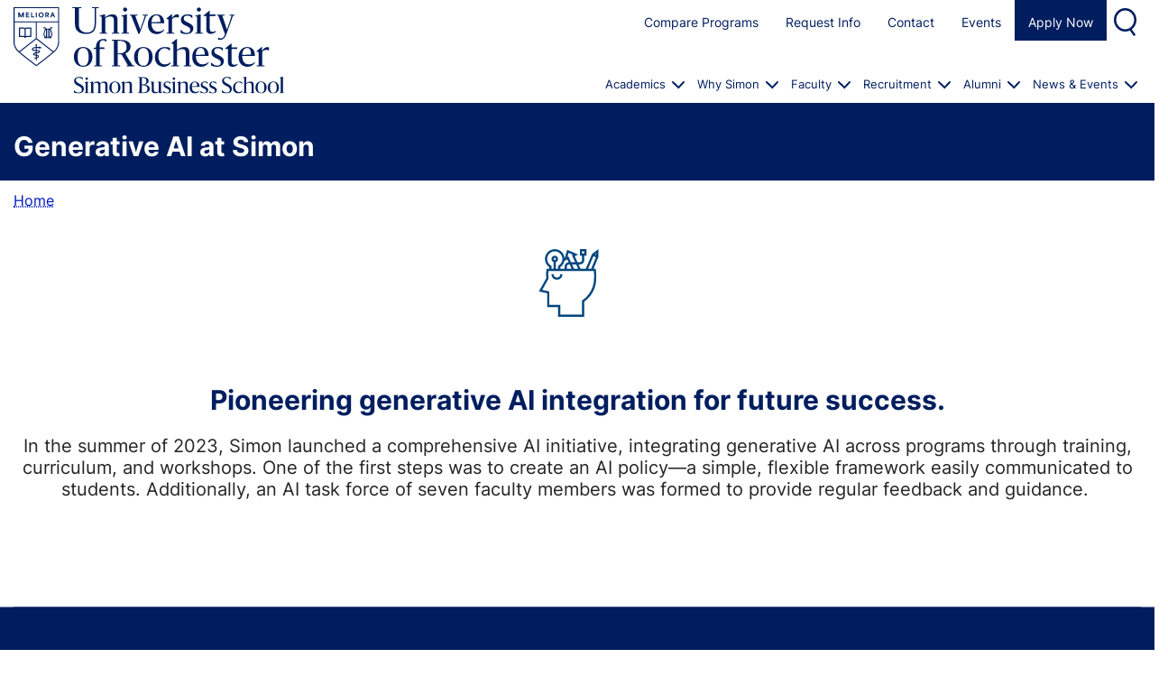

--- FILE ---
content_type: text/html; charset=UTF-8
request_url: https://simon.rochester.edu/generative-ai-simon
body_size: 85538
content:
<!DOCTYPE html>
<html lang="en" dir="ltr" prefix="content: http://purl.org/rss/1.0/modules/content/  dc: http://purl.org/dc/terms/  foaf: http://xmlns.com/foaf/0.1/  og: http://ogp.me/ns#  rdfs: http://www.w3.org/2000/01/rdf-schema#  schema: http://schema.org/  sioc: http://rdfs.org/sioc/ns#  sioct: http://rdfs.org/sioc/types#  skos: http://www.w3.org/2004/02/skos/core#  xsd: http://www.w3.org/2001/XMLSchema# ">
  <head>
    <title>Generative AI at Simon | Simon Business School</title>
    <meta charset="utf-8" />
<script async src="https://www.googletagmanager.com/gtag/js?id=UA-230286-16"></script>
<script>window.dataLayer = window.dataLayer || [];function gtag(){dataLayer.push(arguments)};gtag("js", new Date());gtag("set", "developer_id.dMDhkMT", true);gtag("config", "UA-230286-16", {"groups":"default","anonymize_ip":true,"page_placeholder":"PLACEHOLDER_page_path"});gtag("config", "G-XRN63T2B5P", {"groups":"default","page_placeholder":"PLACEHOLDER_page_location"});gtag("config", "G-339656708", {"groups":"default","page_placeholder":"PLACEHOLDER_page_location"});</script>
<style>/* @see https://github.com/aFarkas/lazysizes#broken-image-symbol */.js img.lazyload:not([src]) { visibility: hidden; }/* @see https://github.com/aFarkas/lazysizes#automatically-setting-the-sizes-attribute */.js img.lazyloaded[data-sizes=auto] { display: block; width: 100%; }</style>
<meta name="description" content="Pioneering generative AI integration for future success.At Simon, we believe in embracing the future. That’s why we equip our students with cutting-edge skills in generative AI, shaping leaders for today&#039;s dynamic business world. We&#039;re at the forefront of integrating AI across our curriculum and activities, solidifying Simon&#039;s position as a leader in this transformative field." />
<meta name="keywords" content="MBA, executive mba, m.b.a., phd, ph.d., ms, m.s., finance, accounting, medical, management, executive, business, education, marketing, institution, analytical, leader, leaders, network recruitment events" />
<link rel="canonical" href="https://simon.rochester.edu/generative-ai-simon" />
<meta property="og:site_name" content="Simon Business School" />
<meta property="og:title" content="Generative AI at Simon" />
<meta property="og:description" content="Pioneering generative AI integration for future success.At Simon, we believe in embracing the future. That’s why we equip our students with cutting-edge skills in generative AI, shaping leaders for today&#039;s dynamic business world. We&#039;re at the forefront of integrating AI across our curriculum and activities, solidifying Simon&#039;s position as a leader in this transformative field." />
<meta name="twitter:description" content="Pioneering generative AI integration for future success.At Simon, we believe in embracing the future. That’s why we equip our students with cutting-edge skills in generative AI, shaping leaders for today&#039;s dynamic business world. We&#039;re at the forefront of integrating AI across our curriculum and activities, solidifying Simon&#039;s position as a leader in this transformative field." />
<meta name="twitter:site" content="@SimonSchool" />
<meta name="twitter:title" content="Generative AI at Simon" />
<meta name="Generator" content="Drupal 10 (https://www.drupal.org)" />
<meta name="MobileOptimized" content="width" />
<meta name="HandheldFriendly" content="true" />
<meta name="viewport" content="width=device-width, initial-scale=1.0" />
<script type="application/ld+json">{
    "@context": "https://schema.org",
    "@graph": [
        {
            "@type": "WebPage",
            "@id": "https://simon.rochester.edu/generative-ai-simon",
            "description": "Generative AI at Simon",
            "author": {
                "@type": "CollegeOrUniversity",
                "@id": "https://simon.rochester.edu/generative-ai-simon",
                "name": "Simon Business School",
                "url": "https://simon.rochester.edu",
                "logo": {
                    "@type": "ImageObject",
                    "representativeOfPage": "True",
                    "url": "https://simon.rochester.edu/sites/default/files/inline-images/Simon_logo_bottom.png"
                }
            },
            "inLanguage": "English"
        }
    ]
}</script>
<link rel="icon" href="/sites/default/files/2025-12/favicon.svg" type="image/svg+xml" />
<script src="/sites/default/files/google_tag/simon_tag/google_tag.script.js?t9kzjs" defer></script>

    <link rel="stylesheet" media="all" href="/sites/default/files/css/css_jBhc_tiESwFj91HU5cDyIiKRBsjqWCF5TTouVJcJsok.css?delta=0&amp;language=en&amp;theme=simon_thex&amp;include=[base64]" />
<link rel="stylesheet" media="all" href="/sites/default/files/css/css_ozuMdexlH_R5dSU0qHEWWJHbMd0iUp7ndQFqBw8RACU.css?delta=1&amp;language=en&amp;theme=simon_thex&amp;include=[base64]" />
<link rel="stylesheet" media="all" href="https://use.typekit.net/trg3udu.css" as="style" />
<link rel="stylesheet" media="all" href="/sites/default/files/css/css_5Yr7O-ECFR1KePYcHTjYLwHyhgl7BnJ8mP22f9Ycbuo.css?delta=3&amp;language=en&amp;theme=simon_thex&amp;include=[base64]" />
<link rel="stylesheet" media="all" href="https://cdn.jsdelivr.net/npm/@splidejs/splide@4.1.4/dist/css/splide-core.min.css" />

    <script src="/modules/custom/simon_js_manager/js/pixel.reddit.js?t9kzjs" defer="defer"></script>
<script src="/modules/custom/simon_js_manager/js/pixel.tiktok.js?t9kzjs" defer="defer"></script>

  <script async="true" data-browser-key="b284103c314723a0d657010fe865bc01b80d1b12ebabea0cf4ec5396ff5d0bf5" data-sample-rate="1.000000" data-parent-trace-id="01bd46416b22f248a6b3e11e5435b900" data-transaction-name="Drupal\node\Controller\NodeViewController::view" data-collector="https://ingest.upsun-us.observability-pipeline.blackfire.io" src="https://admin-pipeline.upsun-us.observability-pipeline.blackfire.io/js/probe.js"></script></head>
  <body class="site-page page-type-lb-page user-guest no-sidebar">
        <a tabindex="1" id="skip-to-content" aria-label="Skip To Content" href="#main-content" class="btn more-info skip-to-main">
      Skip To Content
    </a>
    <noscript><iframe src="https://www.googletagmanager.com/ns.html?id=GTM-5GD9JR" height="0" width="0" style="display:none;visibility:hidden"></iframe></noscript>
      <div class="dialog-off-canvas-main-canvas" data-off-canvas-main-canvas>
    <header class="header">
  <div class="container">
    <div class="header-container">
                <div class="block-region region-header bg-white">
    <div class="region-container">
      <div class="region-content-wrapper">
        <nav role="navigation" aria-labelledby="block-mainnavigation-2-menu" id="block-mainnavigation-2" class="block--main">
            <h3 class="sr-only" id="block-mainnavigation-2-menu">Main navigation</h3>

      <div id="main-menu-wrapper" class="bg-white">
              <div class="logo-container">
          <a href="/" title="Home" rel="home">
            <img src="/themes/custom/simon_thex/images/urochester_simon_business_horizontal.svg" alt="Home" />
          </a>
        </div>
            <div class="menuContent">
        <div class="connect-navigation">
          

              <ul class="menu">
                          <li class="menu-item"
                      >
        <a href="/compare-programs" data-drupal-link-system-path="node/12699">Compare Programs</a>
              </li>
                      <li class="menu-item"
                      >
        <a href="/request-information" data-drupal-link-system-path="node/12670">Request Info</a>
              </li>
                      <li class="menu-item"
                      >
        <a href="/contact-us" data-drupal-link-system-path="node/12826">Contact</a>
              </li>
                      <li class="menu-item"
                      >
        <a href="/events" data-drupal-link-system-path="node/12678">Events</a>
              </li>
                      <li class="menu-item dark-blue"
                      >
        <a href="/apply" item="dark-blue" data-drupal-link-system-path="node/12679">Apply Now</a>
              </li>
                      <li class="menu-item html-override simon-search-icon simon-modal"
                      >
        <a href="/search" item="html-override simon-search-icon simon-modal" data-drupal-link-system-path="node/12996">Search</a>
              </li>
        </ul>
  

        </div>
        <div class="main-navigation">
          
      <ul class="menu menu-main menu-level-0">
                          
      <li  class="menu-item below first mega-menu" >
                        <div class="menu-link-wrapper"><span  data-toggle="dropdown">Academics</span></div>
                    
              <ul class="menu menu-main menu-level-1">
                          
      <li  class="menu-item first" >
                        <div class="menu-link-wrapper"><a href="/programs/full-time-mba" tabindex="0">Full-Time MBA</a></div>
                          </li>
                      
      <li  class="menu-item" >
                        <div class="menu-link-wrapper"><a href="/programs/full-time-ms" tabindex="0">Full-Time MS</a></div>
                          </li>
                      
      <li  class="menu-item" >
                        <div class="menu-link-wrapper"><a href="/programs/part-time-programs-overview" tabindex="0">Part-Time Programs</a></div>
                          </li>
                      
      <li  class="menu-item" >
                        <div class="menu-link-wrapper"><a href="/doctor-business-administration" tabindex="0">Doctor of Business Administration</a></div>
                          </li>
                      
      <li  class="menu-item" >
                        <div class="menu-link-wrapper"><a href="/programs/phd/program-overview" tabindex="0">PhD</a></div>
                          </li>
                      
      <li  class="menu-item" >
                        <div class="menu-link-wrapper"><a href="/programs/non-degree-programs" tabindex="0">Non-Degree Programs</a></div>
                          </li>
                      
      <li  class="menu-item last" >
                        <div class="menu-link-wrapper"><a href="https://www.sas.rochester.edu/bsb/" tabindex="0">Undergraduate Business</a></div>
                          </li>
        </ul>
  
            </li>
                      
      <li  class="menu-item below" >
                        <div class="menu-link-wrapper"><span  data-toggle="dropdown">Why Simon</span></div>
                    
              <ul class="menu menu-main menu-level-1">
                          
      <li  class="menu-item first" >
                        <div class="menu-link-wrapper"><a href="/why-simon" tabindex="0">Why Simon</a></div>
                          </li>
                      
      <li  class="menu-item" >
                        <div class="menu-link-wrapper"><a href="/why-simon/mission-vision-principles" tabindex="0">Mission, Vision &amp; Principles</a></div>
                          </li>
                      
      <li  class="menu-item" >
                        <div class="menu-link-wrapper"><a href="/career-paths" tabindex="0">Career Paths</a></div>
                          </li>
                      
      <li  class="menu-item" >
                        <div class="menu-link-wrapper"><a href="/why-simon/partnerships" tabindex="0">Partnerships</a></div>
                          </li>
                      
      <li  class="menu-item last" >
                        <div class="menu-link-wrapper"><a href="/why-simon/about-rochester" tabindex="0">About Rochester</a></div>
                          </li>
        </ul>
  
            </li>
                      
      <li  class="menu-item below" >
                        <div class="menu-link-wrapper"><span  data-toggle="dropdown">Faculty</span></div>
                    
              <ul class="menu menu-main menu-level-1">
                          
      <li  class="menu-item first" >
                        <div class="menu-link-wrapper"><a href="/faculty-research/faculty-directory" tabindex="0">Faculty Directory</a></div>
                          </li>
                      
      <li  class="menu-item" >
                        <div class="menu-link-wrapper"><a href="/faculty-areas/research" tabindex="0">Research Overview</a></div>
                          </li>
                      
      <li  class="menu-item" >
                        <div class="menu-link-wrapper"><a href="/faculty-research/conferences" tabindex="0">Conferences</a></div>
                          </li>
                      
      <li  class="menu-item" >
                        <div class="menu-link-wrapper"><a href="/faculty-research/journals" tabindex="0">Journals</a></div>
                          </li>
                      
      <li  class="menu-item" >
                        <div class="menu-link-wrapper"><a href="/business-policy" tabindex="0">Business &amp; Policy Initiative</a></div>
                          </li>
                      
      <li  class="menu-item" >
                        <div class="menu-link-wrapper"><a href="/faculty-research" tabindex="0">Inspiring Leadership</a></div>
                          </li>
                      
      <li  class="menu-item" >
                        <div class="menu-link-wrapper"><a href="/faculty-research/teaching-awards" tabindex="0">Teaching Awards</a></div>
                          </li>
                      
      <li  class="menu-item" >
                        <div class="menu-link-wrapper"><a href="/faculty-research/faculty-handbook" tabindex="0">Faculty Handbook</a></div>
                          </li>
                      
      <li  class="menu-item last" >
                        <div class="menu-link-wrapper"><a href="/faculty-research/recruitment" tabindex="0">Recruitment</a></div>
                          </li>
        </ul>
  
            </li>
                      
      <li  class="menu-item below" >
                        <div class="menu-link-wrapper"><span  data-toggle="dropdown">Recruitment</span></div>
                    
              <ul class="menu menu-main menu-level-1">
                          
      <li  class="menu-item first" >
                        <div class="menu-link-wrapper"><a href="/recruiters/recruiting-at-simon" tabindex="0">Recruiting at Simon</a></div>
                          </li>
                      
      <li  class="menu-item" >
                        <div class="menu-link-wrapper"><a href="/recruiters/the-simon-candidate" tabindex="0">The Simon Candidate</a></div>
                          </li>
                      
      <li  class="menu-item" >
                        <div class="menu-link-wrapper"><a href="/recruiters/hiring-simon-talent" tabindex="0">Hiring Simon Talent</a></div>
                          </li>
                      
      <li  class="menu-item" >
                        <div class="menu-link-wrapper"><a href="/recruiters/international-students" tabindex="0">International Students</a></div>
                          </li>
                      
      <li  class="menu-item last" >
                        <div class="menu-link-wrapper"><a href="/recruiters/meet-our-team" tabindex="0">Meet Our Team</a></div>
                          </li>
        </ul>
  
            </li>
                      
      <li  class="menu-item below" >
                        <div class="menu-link-wrapper"><span  data-toggle="dropdown">Alumni</span></div>
                    
              <ul class="menu menu-main menu-level-1">
                          
      <li  class="menu-item first" >
                        <div class="menu-link-wrapper"><a href="/alumni" tabindex="0">Alumni</a></div>
                          </li>
                      
      <li  class="menu-item" >
                        <div class="menu-link-wrapper"><a href="/contact-us/project-sponsorship" tabindex="0">Project Sponsorship</a></div>
                          </li>
                      
      <li  class="menu-item" >
                        <div class="menu-link-wrapper"><a href="/alumni/giving-to-simon" tabindex="0">Giving to Simon</a></div>
                          </li>
                      
      <li  class="menu-item" >
                        <div class="menu-link-wrapper"><a href="/alumni/advisory-organizations" tabindex="0">Advisory Organizations</a></div>
                          </li>
                      
      <li  class="menu-item" >
                        <div class="menu-link-wrapper"><a href="/alumni/resources" tabindex="0">Resources</a></div>
                          </li>
                      
      <li  class="menu-item" >
                        <div class="menu-link-wrapper"><a href="/alumni/refer-a-student" tabindex="0">Refer a Student</a></div>
                          </li>
                      
      <li  class="menu-item last" >
                        <div class="menu-link-wrapper"><a href="/alumni/contact" tabindex="0">Contact Us</a></div>
                          </li>
        </ul>
  
            </li>
                      
      <li  class="menu-item below" >
                        <div class="menu-link-wrapper"><span  data-toggle="dropdown">News &amp; Events</span></div>
                    
              <ul class="menu menu-main menu-level-1">
                          
      <li  class="menu-item first" >
                        <div class="menu-link-wrapper"><a href="/why-simon/news-highlights" tabindex="0">News &amp; Highlights</a></div>
                          </li>
                      
      <li  class="menu-item" >
                        <div class="menu-link-wrapper"><a href="/events" tabindex="0">Events</a></div>
                          </li>
                      
      <li  class="menu-item" >
                        <div class="menu-link-wrapper"><a href="/blogs" tabindex="0">Blogs</a></div>
                          </li>
                      
      <li  class="menu-item last" >
                        <div class="menu-link-wrapper"><a href="/podcasts" tabindex="0">Podcasts</a></div>
                          </li>
        </ul>
  
            </li>
                      
      <li  class="menu-item view-in-mobile" >
                        <div class="menu-link-wrapper"><a href="/search" tabindex="0">Search</a></div>
                          </li>
                      
      <li  class="menu-item last skip" >
                        <div class="menu-link-wrapper"><a href="#main-content" tabindex="0">Skip To Content</a></div>
                          </li>
        </ul>
  

        </div>

      </div>
      <div id="mobileMenuBreakout"  class="view-in-mobile">
        <!-- TODO Get this into drupal so it can be managed in the backend -->
        <ul class="menu menu-main">
          <li class="menu-item simon-search-icon">
            <a href="/node/12996" item="html-override simon-search-icon simon-modal" data-drupal-link-system-path="node/12996" data-dialog-options="{&quot;width&quot;:471,&quot;top&quot;:125,&quot;position&quot;:{&quot;at&quot;:&quot;center top-50&quot;},&quot;height&quot;:654}" class="use-ajax" data-dialog-type="modal" data-once="ajax simonExtLink" tabindex="-1">Search</a>
          </li>
        </ul>
      </div>
      <div id="mobileMenuHamburger" class="view-in-mobile"></div>
    </div>
    <div id="mobileMenuContainerWrapper" class="view-in-mobile">
      <div id="mobileMenuContainer" class="view-in-mobile">
        <div id="mobileMenuWrapper"></div>
      </div>
    </div>
  </nav>
<div id="block-simon-thex-pagetitle" class="full-width-background block-- block">
  
    
  <div class="block-content">
      <div class="page-title-wrap">
  
      <h1 class="page-title">Generative AI at Simon </h1>
    
</div> <!--/.page-title-wrap -->

    </div><!--/.block-content -->
</div><!--/.block -->

      </div>
    </div>
  </div>

                </div><!-- /header-container -->
  </div><!-- /container -->
</header><!-- /header -->
<div class="main-wrapper">
  <div class="container">
    <a id="main-content" tabindex="-1"></a>
    <div class="main-container">
      <main id="main" class="main-content">
                <div class="node-content">
            <div class="block-region region-content">
    <div data-drupal-messages-fallback class="hidden"></div><div id="block-simon-thex-content" class="block-- block">
  
    
  <div class="block-content">
      <article about="/generative-ai-simon" class="node node-type-lb-page node-view-mode-full">

  

  <div class="node-content clear">
      <div class="padding-none layout layout--onecol">
    <div  class="layout__region layout__region--content">
      <div class="block-- block block--breadcrumb">
  
    
  <div class="block-content">
        <nav class="breadcrumb" role="navigation" aria-labelledby="system-breadcrumb">
    <ol class="breadcrumb-items">
          <li class="breadcrumb-item">
                    <a href="/">Home</a>
                      </li>
        </ol>
  </nav>

    </div><!--/.block-content -->
</div><!--/.block -->

    </div>
  </div>
  <div class="padding-bottom layout layout--onecol">
    <div  class="layout__region layout__region--content">
      <div class="block--basic block" block-type="basic">
  
    
  <div class="block-content">
      
            <div class="field field--name-body field--type-text-with-summary field--label-hidden field-item"><div class="align-center">
  
  
            <div class="field field--name-field-media-image-1 field--type-image field--label-hidden field-item">  <img loading="lazy" width="75" height="75" class="image-svg image-field" src="/sites/default/files/2023-04/idea-1_blue.svg" title="idea-1_blue" typeof="foaf:Image">

</div>
      
</div>
<h3 class="text-align-center"><br>Pioneering generative AI integration for future success.</h3><p class="text-align-center">In the summer of 2023, Simon launched a comprehensive AI initiative, integrating generative AI across programs through training, curriculum, and workshops. One of the first steps was to create an AI policy—a simple, flexible framework easily communicated to students. Additionally, an AI task force of seven faculty members was formed to provide regular feedback and guidance.&nbsp;</p></div>
      
    </div><!--/.block-content -->
</div><!--/.block -->

    </div>
  </div>


  <div class="layout layout--twocol-section layout--twocol-section--50-50 bg-dark-blue both">
    <div  class="layout__region layout__region--first"><div class="block--basic block" block-type="basic">
  
    
  <div class="block-content">
      
            <div class="field field--name-body field--type-text-with-summary field--label-hidden field-item"><div>
  
  
            <div class="field field--name-field-media-oembed-video field--type-string field--label-hidden field-item"><iframe src="https://www.youtube.com/embed/zBz4HU-8UyY?feature=oembed" width="560" height="315" class="media-oembed-content" loading="lazy" title="Simon Business School AI Innovation" referrerpolicy="strict-origin-when-cross-origin" allow="accelerometer; autoplay; clipboard-write; encrypted-media; gyroscope; picture-in-picture; web-share"></iframe>
</div>
      
</div>
</div>
      
    </div><!--/.block-content -->
</div><!--/.block -->
<div class="block--basic block" block-type="basic">
  
    
  <div class="block-content">
      
            <div class="field field--name-body field--type-text-with-summary field--label-hidden field-item"><h3>Shaping leaders for the era of generative AI.</h3><p>At Simon, we equip our students with cutting-edge skills in generative AI, shaping leaders for today's dynamic business world. We're at the forefront of integrating AI across our curriculum and activities, solidifying Simon's position as a leader in this transformative field. Watch the video to find out more.&nbsp;</p></div>
      
    </div><!--/.block-content -->
</div><!--/.block -->
</div>
    <div  class="layout__region layout__region--second"><div class="block--basic block" block-type="basic">
  
    
  <div class="block-content">
      
            <div class="field field--name-body field--type-text-with-summary field--label-hidden field-item"><div>
  
  
            <div class="field field--name-field-media-oembed-video field--type-string field--label-hidden field-item"><iframe src="https://www.youtube.com/embed/HBWBFp8fCpc?feature=oembed" width="560" height="315" class="media-oembed-content" loading="lazy" title="Integrating Gen AI Into Business Education Successfully" referrerpolicy="strict-origin-when-cross-origin" allow="accelerometer; autoplay; clipboard-write; encrypted-media; gyroscope; picture-in-picture; web-share"></iframe>
</div>
      
</div>
</div>
      
    </div><!--/.block-content -->
</div><!--/.block -->
<div class="block--basic block" block-type="basic">
  
    
  <div class="block-content">
      
            <div class="field field--name-body field--type-text-with-summary field--label-hidden field-item"><h3>Integrating Gen AI Into Business Education &nbsp;</h3><p>In this webinar, Simon faculty and administrative leaders have a practical conversation about their experiences integrating generative AI into the academic fabric. Watch to learn more.&nbsp;</p></div>
      
    </div><!--/.block-content -->
</div><!--/.block -->
</div>
  </div>
  <div class="padding-top layout layout--onecol">
    <div  class="layout__region layout__region--content">
      <div class="block--basic block" block-type="basic">
  
    
  <div class="block-content">
      
            <div class="field field--name-body field--type-text-with-summary field--label-hidden field-item"><h3>Generative AI in practice.&nbsp;</h3></div>
      
    </div><!--/.block-content -->
</div><!--/.block -->
<div class="views-element-container block--tagged_views-block_1 block">
  
    
  <div class="block-content">
      <div><div class="items items-3 js-view-dom-id-2657dfb239350c77b945ffe25c25499f9df914cea24c4debc1bb519442aa1ca8">
  
  
  

  
  
  

      <div class="views-row"><article about="/blog/deans-corner/helping-health-companies-leverage-ai" class="node node-type-blog node-promoted node-view-mode-layout-builder-view">
  <div class="node-content clear">
      <div class="padding-none layout layout--onecol">
    <div  class="layout__region layout__region--content">
      <div class="block--node:blog:field_blog_main_image block">
  
    
  <div class="block-content">
      
            <div class="field field--name-field-blog-main-image field--type-image field--label-hidden field-item">  <img loading="lazy" src="/sites/default/files/styles/lb_3_column/public/2024-05/Healthcare%202.jpg.webp?h=3a7d6404&amp;itok=NGd2U0pX" width="420" height="420" alt="Healthcare" typeof="foaf:Image" class="image-field" />


</div>
      
    </div><!--/.block-content -->
</div><!--/.block -->
<div class="block--node:blog:title block">
  
    
  <div class="block-content">
      <h4><a href="/blog/deans-corner/helping-health-companies-leverage-ai" hreflang="en">Helping Health Companies Leverage AI</a></h4>

    </div><!--/.block-content -->
</div><!--/.block -->
<div class="block--node:blog:field_blog_date block">
  
    
  <div class="block-content">
      
            <div class="field field--name-field-blog-date field--type-datetime field--label-hidden field-item"><time datetime="2024-05-08T12:00:00Z">May 8, 2024</time>
</div>
      
    </div><!--/.block-content -->
</div><!--/.block -->
<div class="block--node:blog:body block">
  
    
  <div class="block-content">
      
            <div class="field field--name-body field--type-text-with-summary field--label-hidden field-item">  <div class="blog-view-trimmed">In this Q&A, analytics and AI consultant Puneet Kaur (MSF’16) reflects on her journey to making an impact at the intersection of healthcare and AI.</div>

  <div class="more-link"><a href="/blog/deans-corner/helping-health-companies-leverage-ai" class="more-link" aria-label="Read more about Helping Health Companies Leverage AI" hreflang="en">Read More »</a></div>
</div>
      
    </div><!--/.block-content -->
</div><!--/.block -->
<div class="block--node:blog:content_moderation_control block">
  
    
  <div class="block-content">
      
    </div><!--/.block-content -->
</div><!--/.block -->

    </div>
  </div>

  </div>
</article>
</div>
    <div class="views-row"><article about="/blog/deans-corner/power-generalist" class="node node-type-blog node-sticky node-view-mode-layout-builder-view">
  <div class="node-content clear">
      <div class="padding-none layout layout--onecol">
    <div  class="layout__region layout__region--content">
      <div class="block--node:blog:field_blog_main_image block">
  
    
  <div class="block-content">
      
            <div class="field field--name-field-blog-main-image field--type-image field--label-hidden field-item">  <img loading="lazy" src="/sites/default/files/styles/lb_3_column/public/2024-03/microsoft.jpeg.webp?h=252f27fa&amp;itok=OEABogMu" width="420" height="420" alt="Gen AI " typeof="foaf:Image" class="image-field" />


</div>
      
    </div><!--/.block-content -->
</div><!--/.block -->
<div class="block--node:blog:title block">
  
    
  <div class="block-content">
      <h4><a href="/blog/deans-corner/power-generalist" hreflang="en">The power of the generalist </a></h4>

    </div><!--/.block-content -->
</div><!--/.block -->
<div class="block--node:blog:field_blog_date block">
  
    
  <div class="block-content">
      
            <div class="field field--name-field-blog-date field--type-datetime field--label-hidden field-item"><time datetime="2024-03-13T12:00:00Z">March 13, 2024</time>
</div>
      
    </div><!--/.block-content -->
</div><!--/.block -->
<div class="block--node:blog:body block">
  
    
  <div class="block-content">
      
            <div class="field field--name-body field--type-text-with-summary field--label-hidden field-item">  <div class="blog-view-trimmed">In this Q&A, technology strategist Aditya Singh’08S (MBA) reflects on how generative AI is changing the world of work and predicts who will succeed in the new normal.</div>

  <div class="more-link"><a href="/blog/deans-corner/power-generalist" class="more-link" aria-label="Read more about The power of the generalist " hreflang="en">Read More »</a></div>
</div>
      
    </div><!--/.block-content -->
</div><!--/.block -->
<div class="block--node:blog:content_moderation_control block">
  
    
  <div class="block-content">
      
    </div><!--/.block-content -->
</div><!--/.block -->

    </div>
  </div>

  </div>
</article>
</div>
    <div class="views-row"><article about="/blog/deans-corner/generative-ai-data-analyst" class="node node-type-blog node-promoted node-sticky node-view-mode-layout-builder-view">
  <div class="node-content clear">
      <div class="padding-none layout layout--onecol">
    <div  class="layout__region layout__region--content">
      <div class="block--node:blog:field_blog_main_image block">
  
    
  <div class="block-content">
      
            <div class="field field--name-field-blog-main-image field--type-image field--label-hidden field-item">  <img loading="lazy" src="/sites/default/files/styles/lb_3_column/public/2024-02/AI.jpeg.webp?h=4462e40b&amp;itok=Sz5VLyEG" width="420" height="420" alt="AI data analyst" typeof="foaf:Image" class="image-field" />


</div>
      
    </div><!--/.block-content -->
</div><!--/.block -->
<div class="block--node:blog:title block">
  
    
  <div class="block-content">
      <h4><a href="/blog/deans-corner/generative-ai-data-analyst" hreflang="en">Generative AI as a data analyst</a></h4>

    </div><!--/.block-content -->
</div><!--/.block -->
<div class="block--node:blog:field_blog_date block">
  
    
  <div class="block-content">
      
            <div class="field field--name-field-blog-date field--type-datetime field--label-hidden field-item"><time datetime="2024-02-15T12:00:00Z">February 15, 2024</time>
</div>
      
    </div><!--/.block-content -->
</div><!--/.block -->
<div class="block--node:blog:body block">
  
    
  <div class="block-content">
      
            <div class="field field--name-body field--type-text-with-summary field--label-hidden field-item">  <div class="blog-view-trimmed">In this Q&A, business analyst Benedikt Statt ’16S (MS) reflects on the benefits and the limitations of using generative AI in a data analytics role.</div>

  <div class="more-link"><a href="/blog/deans-corner/generative-ai-data-analyst" class="more-link" aria-label="Read more about Generative AI as a data analyst" hreflang="en">Read More »</a></div>
</div>
      
    </div><!--/.block-content -->
</div><!--/.block -->
<div class="block--node:blog:content_moderation_control block">
  
    
  <div class="block-content">
      
    </div><!--/.block-content -->
</div><!--/.block -->

    </div>
  </div>

  </div>
</article>
</div>
    <div class="views-row"><article about="/blog/deans-corner/4-pillars-generative-ai" class="node node-type-blog node-promoted node-sticky node-view-mode-layout-builder-view">
  <div class="node-content clear">
      <div class="padding-none layout layout--onecol">
    <div  class="layout__region layout__region--content">
      <div class="block--node:blog:field_blog_main_image block">
  
    
  <div class="block-content">
      
            <div class="field field--name-field-blog-main-image field--type-image field--label-hidden field-item">  <img loading="lazy" src="/sites/default/files/styles/lb_3_column/public/2024-01/AI_Generative.jpg.webp?h=34e43602&amp;itok=RkkhFahg" width="420" height="420" alt="Generative AI " typeof="foaf:Image" class="image-field" />


</div>
      
    </div><!--/.block-content -->
</div><!--/.block -->
<div class="block--node:blog:title block">
  
    
  <div class="block-content">
      <h4><a href="/blog/deans-corner/4-pillars-generative-ai" hreflang="en">4 pillars of generative AI</a></h4>

    </div><!--/.block-content -->
</div><!--/.block -->
<div class="block--node:blog:field_blog_date block">
  
    
  <div class="block-content">
      
            <div class="field field--name-field-blog-date field--type-datetime field--label-hidden field-item"><time datetime="2024-01-10T12:00:00Z">January 10, 2024</time>
</div>
      
    </div><!--/.block-content -->
</div><!--/.block -->
<div class="block--node:blog:body block">
  
    
  <div class="block-content">
      
            <div class="field field--name-body field--type-text-with-summary field--label-hidden field-item">  <div class="blog-view-trimmed">In the first installment of this Q&A series on generative AI, strategy consultant Jeff Sigel ’01S (MBA) describes four pillars of generative AI usage and warns against common pitfalls.</div>

  <div class="more-link"><a href="/blog/deans-corner/4-pillars-generative-ai" class="more-link" aria-label="Read more about 4 pillars of generative AI" hreflang="en">Read More »</a></div>
</div>
      
    </div><!--/.block-content -->
</div><!--/.block -->
<div class="block--node:blog:content_moderation_control block">
  
    
  <div class="block-content">
      
    </div><!--/.block-content -->
</div><!--/.block -->

    </div>
  </div>

  </div>
</article>
</div>
    <div class="views-row"><article about="/blog/deans-corner/ai-and-future-work" class="node node-type-blog node-promoted node-view-mode-layout-builder-view">
  <div class="node-content clear">
      <div class="padding-none layout layout--onecol">
    <div  class="layout__region layout__region--content">
      <div class="block--node:blog:field_blog_main_image block">
  
    
  <div class="block-content">
      
            <div class="field field--name-field-blog-main-image field--type-image field--label-hidden field-item">  <img loading="lazy" src="/sites/default/files/styles/lb_3_column/public/2023-12/AI_Work.jpg.webp?h=d09b6c17&amp;itok=r5NsvJQg" width="420" height="420" alt="AI Jobs " typeof="foaf:Image" class="image-field" />


</div>
      
    </div><!--/.block-content -->
</div><!--/.block -->
<div class="block--node:blog:title block">
  
    
  <div class="block-content">
      <h4><a href="/blog/deans-corner/ai-and-future-work" hreflang="en">AI and the future of work</a></h4>

    </div><!--/.block-content -->
</div><!--/.block -->
<div class="block--node:blog:field_blog_date block">
  
    
  <div class="block-content">
      
            <div class="field field--name-field-blog-date field--type-datetime field--label-hidden field-item"><time datetime="2023-12-14T12:00:00Z">December 14, 2023</time>
</div>
      
    </div><!--/.block-content -->
</div><!--/.block -->
<div class="block--node:blog:body block">
  
    
  <div class="block-content">
      
            <div class="field field--name-body field--type-text-with-summary field--label-hidden field-item">  <div class="blog-view-trimmed">With the advent of ChatGPT, what does artificial intelligence (AI) mean for the future of human labor? Professor Huaxia Rui shares his insights from a working paper on the subject.</div>

  <div class="more-link"><a href="/blog/deans-corner/ai-and-future-work" class="more-link" aria-label="Read more about AI and the future of work" hreflang="en">Read More »</a></div>
</div>
      
    </div><!--/.block-content -->
</div><!--/.block -->
<div class="block--node:blog:content_moderation_control block">
  
    
  <div class="block-content">
      
    </div><!--/.block-content -->
</div><!--/.block -->

    </div>
  </div>

  </div>
</article>
</div>
    <div class="views-row"><article about="/blog/deans-corner/generative-ai-competition-and-antitrust" class="node node-type-blog node-promoted node-view-mode-layout-builder-view">
  <div class="node-content clear">
      <div class="padding-none layout layout--onecol">
    <div  class="layout__region layout__region--content">
      <div class="block--node:blog:field_blog_main_image block">
  
    
  <div class="block-content">
      
            <div class="field field--name-field-blog-main-image field--type-image field--label-hidden field-item">  <img loading="lazy" src="/sites/default/files/styles/lb_3_column/public/2023-07/AI_Business_Woman.jpg.webp?h=252f27fa&amp;itok=uUg6avIB" width="420" height="420" alt="AI_Competition_Antitrust" typeof="foaf:Image" class="image-field" />


</div>
      
    </div><!--/.block-content -->
</div><!--/.block -->
<div class="block--node:blog:title block">
  
    
  <div class="block-content">
      <h4><a href="/blog/deans-corner/generative-ai-competition-and-antitrust" hreflang="en">Generative AI, competition, and antitrust</a></h4>

    </div><!--/.block-content -->
</div><!--/.block -->
<div class="block--node:blog:field_blog_date block">
  
    
  <div class="block-content">
      
            <div class="field field--name-field-blog-date field--type-datetime field--label-hidden field-item"><time datetime="2023-07-19T12:00:00Z">July 19, 2023</time>
</div>
      
    </div><!--/.block-content -->
</div><!--/.block -->
<div class="block--node:blog:body block">
  
    
  <div class="block-content">
      
            <div class="field field--name-body field--type-text-with-summary field--label-hidden field-item">  <div class="blog-view-trimmed">Professor Jeanine Miklós-Thal takes a closer look at the intersection of generative AI, competition, and antitrust concerns in the current market.</div>

  <div class="more-link"><a href="/blog/deans-corner/generative-ai-competition-and-antitrust" class="more-link" aria-label="Read more about Generative AI, competition, and antitrust" hreflang="en">Read More »</a></div>
</div>
      
    </div><!--/.block-content -->
</div><!--/.block -->
<div class="block--node:blog:content_moderation_control block">
  
    
  <div class="block-content">
      
    </div><!--/.block-content -->
</div><!--/.block -->

    </div>
  </div>

  </div>
</article>
</div>
    <div class="views-row"><article about="/blog/deans-corner/what-chatgpt-means-higher-education" class="node node-type-blog node-sticky node-view-mode-layout-builder-view">
  <div class="node-content clear">
      <div class="padding-none layout layout--onecol">
    <div  class="layout__region layout__region--content">
      <div class="block--node:blog:field_blog_main_image block">
  
    
  <div class="block-content">
      
            <div class="field field--name-field-blog-main-image field--type-image field--label-hidden field-item">  <img loading="lazy" src="/sites/default/files/styles/lb_3_column/public/2023-04/ChatGPT.jpeg.webp?h=252f27fa&amp;itok=fBAauM86" width="420" height="420" alt="Chat GPT " typeof="foaf:Image" class="image-field" />


</div>
      
    </div><!--/.block-content -->
</div><!--/.block -->
<div class="block--node:blog:title block">
  
    
  <div class="block-content">
      <h4><a href="/blog/deans-corner/what-chatgpt-means-higher-education" hreflang="en"> What ChatGPT means for higher education</a></h4>

    </div><!--/.block-content -->
</div><!--/.block -->
<div class="block--node:blog:field_blog_date block">
  
    
  <div class="block-content">
      
            <div class="field field--name-field-blog-date field--type-datetime field--label-hidden field-item"><time datetime="2023-04-25T12:00:00Z">April 25, 2023</time>
</div>
      
    </div><!--/.block-content -->
</div><!--/.block -->
<div class="block--node:blog:body block">
  
    
  <div class="block-content">
      
            <div class="field field--name-body field--type-text-with-summary field--label-hidden field-item">  <div class="blog-view-trimmed">In this Q&A, Mitch Lovett, senior associate dean of education and innovation, reflects on the challenges and opportunities presented by the newly released chatbot.</div>

  <div class="more-link"><a href="/blog/deans-corner/what-chatgpt-means-higher-education" class="more-link" aria-label="Read more about  What ChatGPT means for higher education" hreflang="en">Read More »</a></div>
</div>
      
    </div><!--/.block-content -->
</div><!--/.block -->
<div class="block--node:blog:content_moderation_control block">
  
    
  <div class="block-content">
      
    </div><!--/.block-content -->
</div><!--/.block -->

    </div>
  </div>

  </div>
</article>
</div>

    

  
  

  
  
</div>
</div>

    </div><!--/.block-content -->
</div><!--/.block -->

    </div>
  </div>
  <div class="bg-light-gray both layout layout--onecol">
    <div  class="layout__region layout__region--content">
      <div class="block--basic block" block-type="basic">
  
    
  <div class="block-content">
      
            <div class="field field--name-body field--type-text-with-summary field--label-hidden field-item"><h3>Meet the faculty behind the initiative</h3></div>
      
    </div><!--/.block-content -->
</div><!--/.block -->
<div class="views-element-container block--dm_faculty_directory-block_14 block">
  
    
  <div class="block-content">
      <div><div class="items items-2 faculty-directory js-view-dom-id-bf1fa458f74c1434be4a4e74b91d39adb88217238aa68b0ef09b132942ac7b9e">
  
  
  

  
  
  

      <div><article about="/faculty/daniel-keating" class="node node-type-dm-faculty node-view-mode-layout-builder-view">
  <div class="node-content clear">
    

  <div class="layout layout--twocol-section layout--twocol-section--33-67">
    <div  class="layout__region layout__region--first"><div class="block--node:dm_faculty:field_dm_photo block">
  
    
  <div class="block-content">
      
            <div class="field field--name-field-dm-photo field--type-image field--label-hidden field-item">  <img loading="lazy" src="/sites/default/files/styles/dm_faculty_student_headshot/public/2023-03/Faculty_Keating-Daniel_180px_x_250px.jpeg.webp?itok=lVHEmMGP" width="150" height="225" alt="Daniel Keating" typeof="foaf:Image" class="image-field" />


</div>
      
    </div><!--/.block-content -->
</div><!--/.block -->
</div>
    <div  class="layout__region layout__region--second"><div class="block--node:dm_faculty:title block">
  
    
  <div class="block-content">
      <h4><a href="/faculty/daniel-keating" hreflang="en">Daniel Keating</a></h4>

    </div><!--/.block-content -->
</div><!--/.block -->
<div class="block--node:dm_faculty:field_dm_faculty_title block">
  
    
  <div class="block-content">
      
      <div class="field field--name-field-dm-faculty-title field--type-string field--label-hidden">
              <div class="field-item">Clinical Associate Professor</div>
              <div class="field-item">of Information Systems and AI</div>
          </div>
  
    </div><!--/.block-content -->
</div><!--/.block -->
</div>
  </div>

  </div>
</article>
</div>
    <div><article about="/faculty/mitchell-lovett" class="node node-type-dm-faculty node-view-mode-layout-builder-view">
  <div class="node-content clear">
    

  <div class="layout layout--twocol-section layout--twocol-section--33-67">
    <div  class="layout__region layout__region--first"><div class="block--node:dm_faculty:field_dm_photo block">
  
    
  <div class="block-content">
      
            <div class="field field--name-field-dm-photo field--type-image field--label-hidden field-item">  <img loading="lazy" src="/sites/default/files/styles/dm_faculty_student_headshot/public/2022-08/lovett_mitch-2.jpg.webp?itok=KhV_V0uh" width="150" height="225" alt="Mitchell Lovett" typeof="foaf:Image" class="image-field" />


</div>
      
    </div><!--/.block-content -->
</div><!--/.block -->
</div>
    <div  class="layout__region layout__region--second"><div class="block--node:dm_faculty:title block">
  
    
  <div class="block-content">
      <h4><a href="/faculty/mitchell-lovett" hreflang="en">Mitchell Lovett</a></h4>

    </div><!--/.block-content -->
</div><!--/.block -->
<div class="block--node:dm_faculty:field_dm_faculty_title block">
  
    
  <div class="block-content">
      
      <div class="field field--name-field-dm-faculty-title field--type-string field--label-hidden">
              <div class="field-item">Interim Dean</div>
              <div class="field-item">Benjamin Forman Professor of Marketing</div>
          </div>
  
    </div><!--/.block-content -->
</div><!--/.block -->
</div>
  </div>

  </div>
</article>
</div>
    <div><article about="/faculty/ravindra-mantena" class="node node-type-dm-faculty node-view-mode-layout-builder-view">
  <div class="node-content clear">
    

  <div class="layout layout--twocol-section layout--twocol-section--33-67">
    <div  class="layout__region layout__region--first"><div class="block--node:dm_faculty:field_dm_photo block">
  
    
  <div class="block-content">
      
            <div class="field field--name-field-dm-photo field--type-image field--label-hidden field-item">  <img loading="lazy" src="/sites/default/files/styles/dm_faculty_student_headshot/public/RavindraMantena-1.jpg.webp?itok=sIZ1nlHe" width="150" height="225" alt="Ravindra Mantena" typeof="foaf:Image" class="image-field" />


</div>
      
    </div><!--/.block-content -->
</div><!--/.block -->
</div>
    <div  class="layout__region layout__region--second"><div class="block--node:dm_faculty:title block">
  
    
  <div class="block-content">
      <h4><a href="/faculty/ravindra-mantena" hreflang="en">Ravindra Mantena</a></h4>

    </div><!--/.block-content -->
</div><!--/.block -->
<div class="block--node:dm_faculty:field_dm_faculty_title block">
  
    
  <div class="block-content">
      
      <div class="field field--name-field-dm-faculty-title field--type-string field--label-hidden">
              <div class="field-item">Clinical Professor</div>
              <div class="field-item">Associate Dean of Education &amp; Innovation</div>
              <div class="field-item">Janice M. and Joseph T. Willett Professor of Business Administration for Teaching and Service</div>
          </div>
  
    </div><!--/.block-content -->
</div><!--/.block -->
</div>
  </div>

  </div>
</article>
</div>
    <div><article about="/faculty/huaxia-rui" class="node node-type-dm-faculty node-view-mode-layout-builder-view">
  <div class="node-content clear">
    

  <div class="layout layout--twocol-section layout--twocol-section--33-67">
    <div  class="layout__region layout__region--first"><div class="block--node:dm_faculty:field_dm_photo block">
  
    
  <div class="block-content">
      
            <div class="field field--name-field-dm-photo field--type-image field--label-hidden field-item">  <img loading="lazy" src="/sites/default/files/styles/dm_faculty_student_headshot/public/2023-03/faculty_huaxia-rui_180px_x_250px.jpg.webp?itok=9FyFS1JE" width="150" height="225" alt="Professor Huaxia Rui" typeof="foaf:Image" class="image-field" />


</div>
      
    </div><!--/.block-content -->
</div><!--/.block -->
</div>
    <div  class="layout__region layout__region--second"><div class="block--node:dm_faculty:title block">
  
    
  <div class="block-content">
      <h4><a href="/faculty/huaxia-rui" hreflang="en">Huaxia  Rui</a></h4>

    </div><!--/.block-content -->
</div><!--/.block -->
<div class="block--node:dm_faculty:field_dm_faculty_title block">
  
    
  <div class="block-content">
      
      <div class="field field--name-field-dm-faculty-title field--type-string field--label-hidden">
              <div class="field-item">Xerox Professor of</div>
              <div class="field-item">Information Systems and Technology</div>
          </div>
  
    </div><!--/.block-content -->
</div><!--/.block -->
</div>
  </div>

  </div>
</article>
</div>

    

  
  

  
  
</div>
</div>

    </div><!--/.block-content -->
</div><!--/.block -->

    </div>
  </div>

  </div>
</article>

    </div><!--/.block-content -->
</div><!--/.block -->

  </div>

        </div>
              </main>
            </div><!--/main-container -->
  </div><!--/container -->
</div><!--/main-wrapper -->
  <footer class="footer-top footer">
  <div class="container">
    <div class="footer-top-container">
        <div class="block-region region-footer-top">
    <div class="views-element-container full-width-background block--get_started_now-block_1 block" id="block-simon-thex-views-block-get-started-now-block-1">
  
      <h3 class="block-title">Get Started Now</h3>
    
  <div class="block-content">
      <div><div class="get-started-now js-view-dom-id-c811bf0272b7faa0ade555ec6460134066e416b68dbbbb1139823cb98cc0b83e">
  
  
  

  
  
  

  <div class="get-started-now js-view-dom-id-d73a8f4265ba59b44029d6fed30b668fc3fdfe139a32ce5968ad5a42ec451996">
  
  
  

  
  
  

      <div class="views-row"><div class="views-field views-field-title"><span class="field-content btn"><a href="/request-information" hreflang="en">Request Information</a></span></div></div>
    <div class="views-row"><div class="views-field views-field-title"><span class="field-content btn"><a href="/apply" hreflang="en">Apply Now</a></span></div></div>
    <div class="views-row"><div class="views-field views-field-title"><span class="field-content btn"><a href="/contact-us" hreflang="en">Contact Us</a></span></div></div>

    

  
  

  
  
</div>

    

  
  

  
  
</div>
</div>

    </div><!--/.block-content -->
</div><!--/.block -->

  </div>

    </div><!-- /footer-top-container -->
  </div><!-- /container -->
</footer><!-- /footer-top -->
  <footer class="footer-blocks footer">
  <div class="container">
    <div class="footer-blocks-container">
              <div class="footer-block footer-one">
            <div class="block-region region-footer-one">
    <div id="block-resources-2" block-type="basic" class="block--8555f61e-47cd-475c-97f5-595e0c9a6bb6 block">
  
    
  <div class="block-content">
      
            <div class="field field--name-body field--type-text-with-summary field--label-hidden field-item"><h4>Resources</h4><ul><li><a href="https://apply.simon.rochester.edu/portal/landing_asp">Admitted Student Portal</a></li><li><a href="https://mysimon.rochester.edu/dashboard/">Current Student Dashboard</a></li><li><a href="/registrar">Registrar</a></li><li><a href="https://rochester.edu/maps/">Maps and Directions</a></li><li><a href="https://securelb.imodules.com/s/1676/giving4/giving4.aspx?sid=1676&amp;gid=2&amp;pgid=844&amp;cid=1679&amp;appealcode=16S0E">Give to Simon</a></li></ul></div>
      
    </div><!--/.block-content -->
</div><!--/.block -->

  </div>

        </div>
                    <div class="footer-block footer-two">
            <div class="block-region region-footer-two">
    <div id="block-getintouch-2" block-type="basic" class="block--5e0d59f3-28c7-433c-8716-1a8bbad1c28e block">
  
    
  <div class="block-content">
      
            <div class="field field--name-body field--type-text-with-summary field--label-hidden field-item"><h4>Get in Touch</h4>

<ul>
	<li><a href="/contact-us">Contact&nbsp;Us</a></li>
	<li><a href="/request-information">Request Information</a></li>
	<li><a href="/speak-with-a-student">Speak with a Student</a></li>
	<li><a href="/visit">Visit or Attend an Event</a></li>
	<li><a href="/apply">Apply Now</a></li>
</ul>
</div>
      
    </div><!--/.block-content -->
</div><!--/.block -->

  </div>

        </div>
                    <div class="footer-block footer-three">
            <div class="block-region region-footer-three">
    <div id="block-universityofrochesterfooterlinks-2" block-type="basic" class="block--fc28d6a7-3170-4c68-acf5-a7ad24acee9f block">
  
    
  <div class="block-content">
      
            <div class="field field--name-body field--type-text-with-summary field--label-hidden field-item"><h4>University&nbsp;of Rochester</h4>

<ul>
	<li><a href="https://rochester.edu/">Home</a></li>
	<li><a href="https://onlinedirectory.ur.rochester.edu/">University Directory</a></li>
	<li><a href="https://www.rochester.edu/advancement/">Giving</a></li>
	<li><a href="http://www.rochester.edu/libraries/">Libraries</a></li>
	<li><a href="https://www.rochester.edu/working/hr/">Human Resources</a></li>
</ul>
</div>
      
    </div><!--/.block-content -->
</div><!--/.block -->

  </div>

        </div>
                    <div class="footer-block footer-four">
            <div class="block-region region-footer-four">
    <div id="block-footersocialicons-2" block-type="basic" class="block--c9fb5038-0b68-4cc5-806c-2897f4e141ea block">
  
    
  <div class="block-content">
      
            <div class="field field--name-body field--type-text-with-summary field--label-hidden field-item"><h4>Social</h4><p>&nbsp;</p><ul><li><a class="facebook" href="https://www.facebook.com/SimonSchool" aria-label="Simon Facebook Page">&nbsp;</a></li><li><a class="linkedin" href="https://www.linkedin.com/school/simonbusinessschool/" aria-label="Simon Linkedin Page">&nbsp;</a></li><li><a class="twitter" href="https://twitter.com/SimonSchool" aria-label="Simon Twitter Page">&nbsp;</a></li><li><a class="instagram" href="https://www.instagram.com/simonbusinessschool/" aria-label="Simon Instagram Page">&nbsp;</a></li><li><a class="youtube" href="https://www.youtube.com/user/TheSimonSchool" aria-label="Simon Youtube Page">&nbsp;</a></li></ul><p>&nbsp;</p><p>&nbsp;</p></div>
      
    </div><!--/.block-content -->
</div><!--/.block -->

  </div>

        </div>
          </div><!-- /footer-top-container -->
  </div><!-- /container -->
</footer><!-- /footer-top -->
  <footer class="footer-bottom-blocks footer">
  <div class="container">
    <div class="footer-bottom-blocks-container">
                    <div class="footer-bottom-block footer-bottom-block-right">
            <div class="block-region region-footer-bottom-right">
    <div id="block-simon-thex-simonlogoforfooter" block-type="basic" class="block--53008d3c-f8a5-4f78-a7fa-2886a90f1427 block">
  
    
  <div class="block-content">
      
            <div class="field field--name-body field--type-text-with-summary field--label-hidden field-item"><div class="align-center">
  
    <div class="layout layout--onecol">
    <div class="layout__region layout__region--content">
      <div class="block--media:svg:field_media_svg block">
  
    
  <div class="block-content">
      
  <div class="field field--name-field-media-svg field--type-svg-image-field field--label-visually_hidden">
    <div class="field__label visually-hidden">SVG</div>
              <div class="field-item">    <svg id="Layer_1" viewBox="0 0 505.42 162.57" height="75" width="75"><defs><style>.cls-1{fill:#001e5f;}</style></defs><path class="cls-1" d="M112.89,160.84c-.32-.16-.28-4.37,0-4.37h.2c2.08,2.52,4.77,4.49,7.94,4.53,3.89.04,6.65-1.32,6.65-5.57,0-3.73-3.45-5.37-7.01-7.17-3.73-2.08-7.57-4.21-7.57-9.02s3.73-7.77,9.06-7.77c3.29,0,5.05.4,6.85,1.16.36.16.28,4.09.08,4.09h-.2c-1.32-1.88-3.21-3.77-6.77-3.77-2.36,0-5.73.96-5.73,4.41s3.29,5.01,7.17,7.13c3.97,2.17,7.81,4.29,7.81,9.26,0,5.57-4.09,8.78-10.3,8.78-2.77,0-6.33-.68-8.18-1.68Z" /><path class="cls-1" d="M132.7,161.24c.84-.12,1.4-.2,2.04-.32.04-1.28.04-2.49.04-4.17v-8.86c0-1.72-.04-3.37-.08-5.13-.8-.28-1.32-.36-2.08-.56-.04,0-.08-.68.04-.68,2.6-.64,3.77-.96,5.81-1.52.04,0,.36.2.36.28-.04,1-.04,2.08-.08,3.29v17.39c.68.12,1.32.2,2.16.28.12,0,0,.8-.04.8h-8.26c-.08,0,0-.8.08-.8ZM134.38,134.63c0-1.28,1.04-2.32,2.32-2.32s2.36,1.04,2.36,2.32-1.04,2.32-2.36,2.32-2.32-1.04-2.32-2.32Z" /><path class="cls-1" d="M142.85,161.24c.84-.12,1.4-.2,2.04-.32.04-1.28.04-2.49.04-4.17v-8.86c0-1.72-.04-3.37-.08-5.13-.8-.28-1.32-.36-2.08-.56-.04,0-.08-.68.04-.68,2.72-.68,3.33-.88,5.69-1.52.04,0,.36.2.36.28l-.04,3.17h.12c2-1.96,5.09-3.29,7.9-3.29s4.45.92,5.13,3.29h.08c2-1.96,5.25-3.29,8.06-3.29,3.61,0,5.45,1.56,5.45,6.01v14.79c.68.12,1.24.2,2.08.28.08,0,0,.8-.08.8h-8.18c-.12,0-.04-.8.08-.8.84-.12,1.36-.2,2-.32.04-1.36.04-2.49.04-4.17v-9.54c0-3.17-.76-4.65-3.69-4.65-2.28,0-4.41.8-5.65,2.08.08.44.08.96.08,1.52v14.79c.68.12,1.24.2,2.08.28.08,0,0,.8-.08.8h-8.18c-.08,0,0-.8.08-.8.84-.12,1.4-.2,2-.32.08-1.36.08-2.49.08-4.17v-9.54c0-3.17-.76-4.65-3.73-4.65-2.24,0-4.25.8-5.53,2v16.39c.64.12,1.2.2,2.04.28.12,0,0,.8-.04.8h-8.21c-.08,0,0-.8.08-.8Z" /><path class="cls-1" d="M178.84,151.5c0-7.17,4.65-11.38,10.38-11.38s10.54,3.93,10.54,11.1-4.61,11.34-10.34,11.34-10.58-3.93-10.58-11.06ZM195.51,151.47c0-7.69-2.53-10.14-6.29-10.14-3.57,0-6.09,2.6-6.09,9.94,0,7.69,2.52,10.18,6.29,10.18,3.57,0,6.09-2.69,6.09-9.98Z" /><path class="cls-1" d="M201.12,161.24c.84-.12,1.4-.2,2.04-.32.04-1.28.08-2.49.08-4.17v-8.86c0-1.72-.08-3.37-.12-5.13-.76-.28-1.28-.36-2.08-.56-.04,0-.04-.68.04-.68,2.73-.68,3.33-.88,5.69-1.52.08,0,.36.2.36.28l-.04,3.17h.12c2-1.96,5.41-3.29,8.22-3.29,3.57,0,5.65,1.56,5.65,6.01v14.79c.68.12,1.28.2,2.08.28.12,0,0,.8-.08.8h-8.22c-.08,0,0-.8.08-.8.84-.12,1.4-.2,2.04-.32.04-1.36.04-2.49.04-4.17v-9.54c0-3.17-.88-4.69-3.89-4.69-2.24,0-4.57.84-5.89,2.04v16.39c.68.12,1.24.2,2.12.28.08,0,0,.8-.08.8h-8.26c-.08,0,0-.8.08-.8Z" /><path class="cls-1" d="M242.48,131.99c6.05,0,9.82,2.56,9.82,6.81,0,3.29-2.41,6.21-6.73,7.21v.24c4.29.52,8.9,2.44,8.9,7.45,0,3.01-1.6,5.49-4.61,6.97-1.68.84-3.93,1.36-6.45,1.36h-11.02c-.08,0,0-.92.08-.96.96-.12,1.8-.2,2.65-.32.08-1.56.12-4.65.12-6.37v-21.2c-1.04-.08-1.76-.16-2.73-.28-.08,0-.04-.92.04-.92h9.94ZM241.8,145.65c1.56,0,2.88-.4,3.93-1.12,1.6-1.12,2.48-2.81,2.48-5.05,0-4.77-2.81-6.33-7.21-6.33h-1.4v12.5h2.2ZM243.16,160.8c4.65,0,6.93-2.69,6.93-6.85,0-6.01-4.77-6.93-10.5-6.89v13.75h3.57Z" /><path class="cls-1" d="M275.48,160.24c1.36.24,1.44.28,2.69.48.08.04.08.76-.04.8-2.52.36-3.65.44-6.21.96-.08,0-.32-.2-.32-.28v-3.05h-.2c-1.44,2-4.65,3.41-6.85,3.41-3.89,0-6.57-2.16-6.57-6.33v-10.1c0-1.44-.04-3.01-.04-4.45-.64-.12-1.24-.16-2.08-.28-.12,0-.04-.8.08-.8h6.13v14.35c0,3.57,1.12,5.17,4.41,5.17,2.4,0,3.97-1.08,4.89-2.12v-11.62c0-1.52-.04-3.17-.04-4.69-.64-.08-1.28-.16-2.12-.28-.12,0-.04-.8.04-.8h6.21v14.63c0,1.76,0,3.37.04,5.01Z" /><path class="cls-1" d="M279.92,161.2c-.2-.12-.04-3.49.08-3.49h.24c1.76,2.04,3.41,3.53,6.25,3.53,2.64,0,4.25-.8,4.25-3.49,0-2.48-2.04-3.37-5.65-5.05-2.4-1.16-4.93-2.77-4.93-6.37,0-4.21,3.61-6.21,7.17-6.21,2.48,0,4.45.44,5.65,1.16.12.12.08,3.25,0,3.25h-.2c-1.24-1.96-2.97-3.05-5.53-3.05-2.2,0-3.89,1.16-3.89,3.25,0,2.53,1.52,3.13,4.37,4.53,3.17,1.56,6.45,3.13,6.45,6.65,0,4.77-3.93,6.65-7.69,6.65-2.81,0-4.97-.52-6.57-1.36Z" /><path class="cls-1" d="M295.56,161.24c.84-.12,1.4-.2,2.04-.32.04-1.28.04-2.49.04-4.17v-8.86c0-1.72-.04-3.37-.08-5.13-.8-.28-1.32-.36-2.08-.56-.04,0-.08-.68.04-.68,2.6-.64,3.77-.96,5.81-1.52.04,0,.36.2.36.28-.04,1-.04,2.08-.08,3.29v17.39c.68.12,1.32.2,2.16.28.12,0,0,.8-.04.8h-8.26c-.08,0,0-.8.08-.8ZM297.24,134.63c0-1.28,1.04-2.32,2.32-2.32s2.36,1.04,2.36,2.32-1.04,2.32-2.36,2.32-2.32-1.04-2.32-2.32Z" /><path class="cls-1" d="M305.67,161.24c.84-.12,1.4-.2,2.04-.32.04-1.28.08-2.49.08-4.17v-8.86c0-1.72-.08-3.37-.12-5.13-.76-.28-1.28-.36-2.08-.56-.04,0-.04-.68.04-.68,2.73-.68,3.33-.88,5.69-1.52.08,0,.36.2.36.28l-.04,3.17h.12c2-1.96,5.41-3.29,8.22-3.29,3.57,0,5.65,1.56,5.65,6.01v14.79c.68.12,1.28.2,2.08.28.12,0,0,.8-.08.8h-8.22c-.08,0,0-.8.08-.8.84-.12,1.4-.2,2.04-.32.04-1.36.04-2.49.04-4.17v-9.54c0-3.17-.88-4.69-3.89-4.69-2.24,0-4.57.84-5.89,2.04v16.39c.68.12,1.24.2,2.12.28.08,0,0,.8-.08.8h-8.26c-.08,0,0-.8.08-.8Z" /><path class="cls-1" d="M329.02,151.59c0-6.81,3.81-11.46,9.74-11.46,5.61,0,8.74,3.77,8.66,10.1h-14.35c.08,6.33,3.08,9.58,7.01,9.58,4.21,0,5.89-1.48,7.17-2.77.2-.16.24.48.12.76-.96,2-3.93,4.77-8.3,4.77-6.25,0-10.06-4.33-10.06-10.98ZM333.06,149.1l9.98-.4c0-4.97-1.48-7.45-4.41-7.45s-5.33,2.41-5.57,7.86Z" /><path class="cls-1" d="M349.38,161.2c-.2-.12-.04-3.49.08-3.49h.24c1.76,2.04,3.41,3.53,6.25,3.53,2.64,0,4.25-.8,4.25-3.49,0-2.48-2.04-3.37-5.65-5.05-2.4-1.16-4.93-2.77-4.93-6.37,0-4.21,3.61-6.21,7.17-6.21,2.48,0,4.45.44,5.65,1.16.12.12.08,3.25,0,3.25h-.2c-1.24-1.96-2.97-3.05-5.53-3.05-2.2,0-3.89,1.16-3.89,3.25,0,2.53,1.52,3.13,4.37,4.53,3.17,1.56,6.45,3.13,6.45,6.65,0,4.77-3.93,6.65-7.69,6.65-2.81,0-4.97-.52-6.57-1.36Z" /><path class="cls-1" d="M365.49,161.2c-.2-.12-.04-3.49.08-3.49h.24c1.76,2.04,3.41,3.53,6.25,3.53,2.64,0,4.25-.8,4.25-3.49,0-2.48-2.04-3.37-5.65-5.05-2.4-1.16-4.93-2.77-4.93-6.37,0-4.21,3.61-6.21,7.17-6.21,2.48,0,4.45.44,5.65,1.16.12.12.08,3.25,0,3.25h-.2c-1.24-1.96-2.97-3.05-5.53-3.05-2.2,0-3.89,1.16-3.89,3.25,0,2.53,1.52,3.13,4.37,4.53,3.17,1.56,6.45,3.13,6.45,6.65,0,4.77-3.93,6.65-7.69,6.65-2.81,0-4.97-.52-6.57-1.36Z" /><path class="cls-1" d="M389.45,160.84c-.32-.16-.28-4.37,0-4.37h.2c2.08,2.52,4.77,4.49,7.94,4.53,3.89.04,6.65-1.32,6.65-5.57,0-3.73-3.45-5.37-7.01-7.17-3.73-2.08-7.57-4.21-7.57-9.02s3.73-7.77,9.06-7.77c3.29,0,5.05.4,6.85,1.16.36.16.28,4.09.08,4.09h-.2c-1.32-1.88-3.21-3.77-6.77-3.77-2.36,0-5.73.96-5.73,4.41s3.29,5.01,7.17,7.13c3.97,2.17,7.81,4.29,7.81,9.26,0,5.57-4.09,8.78-10.3,8.78-2.77,0-6.33-.68-8.18-1.68Z" /><path class="cls-1" d="M427.67,157.28c.12-.08.28.48.16.72-.96,2.2-3.97,4.57-8.02,4.57-5.69,0-9.82-4.33-9.82-10.66,0-7.57,5.69-11.74,11.06-11.74,2.64,0,4.17.32,5.81.92.2.08.24,3.13,0,3.13h-.2c-1.84-1.44-3.29-2.69-5.65-2.69-3.93,0-7.09,3.08-7.09,8.98s2.96,9.42,7.21,9.42c2.89.04,5.13-1.28,6.53-2.65Z" /><path class="cls-1" d="M428.71,161.24c.84-.12,1.4-.2,2.04-.32.04-1.28.04-2.49.04-4.17v-17.99c0-1.72-.04-3.41-.08-5.17-.8-.24-1.28-.36-2.08-.56-.04,0-.08-.64.04-.64,2.72-.68,3.41-.92,5.73-1.52.08,0,.36.2.36.28v12.3h.12c2-1.96,5.33-3.29,8.09-3.29,3.61,0,5.69,1.64,5.69,6.01v14.79c.64.12,1.24.2,2.08.28.08,0,0,.8-.08.8h-8.21c-.12,0-.04-.8.08-.8.84-.12,1.36-.2,2.04-.32.04-1.36.04-2.49.04-4.17v-9.54c0-3.17-.88-4.69-3.89-4.69-2.28,0-4.61.84-5.89,2.04v16.39c.68.12,1.24.2,2.08.28.12,0,0,.8-.04.8h-8.26c-.08,0,0-.8.08-.8Z" /><path class="cls-1" d="M451.92,151.5c0-7.17,4.65-11.38,10.38-11.38s10.54,3.93,10.54,11.1-4.61,11.34-10.34,11.34-10.58-3.93-10.58-11.06ZM468.59,151.47c0-7.69-2.53-10.14-6.29-10.14-3.57,0-6.09,2.6-6.09,9.94,0,7.69,2.52,10.18,6.29,10.18,3.57,0,6.09-2.69,6.09-9.98Z" /><path class="cls-1" d="M474.81,151.5c0-7.17,4.65-11.38,10.38-11.38s10.54,3.93,10.54,11.1-4.61,11.34-10.34,11.34-10.58-3.93-10.58-11.06ZM491.48,151.47c0-7.69-2.53-10.14-6.29-10.14-3.57,0-6.09,2.6-6.09,9.94,0,7.69,2.52,10.18,6.29,10.18,3.57,0,6.09-2.69,6.09-9.98Z" /><path class="cls-1" d="M497.13,161.24c.84-.12,1.4-.2,2.04-.32.04-1.28.04-2.49.04-4.17v-17.83c0-1.72-.04-3.37-.08-5.13-.8-.28-1.32-.4-2.08-.56-.04,0-.08-.68.04-.72,2.6-.64,3.81-.92,5.85-1.48.04-.04.36.16.36.28,0,.96-.12,2.41-.12,3.81v25.85c.68.12,1.36.2,2.2.28.08,0,0,.8-.08.8h-8.26c-.08,0,0-.8.08-.8Z" /><path class="cls-1" d="M225.11,93.91c0-11.91,7.72-18.89,17.23-18.89s17.5,6.52,17.5,18.43-7.65,18.83-17.16,18.83-17.56-6.52-17.56-18.36ZM252.79,93.84c0-12.77-4.19-16.83-10.44-16.83-5.92,0-10.11,4.32-10.11,16.5,0,12.77,4.19,16.9,10.44,16.9,5.92,0,10.11-4.46,10.11-16.56Z" /><path class="cls-1" d="M112.66,93.91c0-11.91,7.72-18.89,17.23-18.89s17.5,6.52,17.5,18.43-7.65,18.83-17.16,18.83-17.56-6.52-17.56-18.36ZM140.33,93.84c0-12.77-4.19-16.83-10.44-16.83-5.92,0-10.11,4.32-10.11,16.5,0,12.77,4.19,16.9,10.44,16.9,5.92,0,10.11-4.46,10.11-16.56Z" /><path class="cls-1" d="M293.36,103.48c.2-.13.47.8.27,1.2-1.6,3.66-6.59,7.58-13.3,7.58-9.45,0-16.3-7.18-16.3-17.7,0-12.57,9.45-19.49,18.36-19.49,4.39,0,6.92.53,9.65,1.53.33.13.4,5.19,0,5.19h-.33c-3.06-2.4-5.46-4.46-9.38-4.46-6.52,0-11.77,5.12-11.77,14.9s4.92,15.63,11.97,15.63c4.79.07,8.52-2.13,10.84-4.39Z" /><path class="cls-1" d="M333.86,94.04c0-11.31,6.32-19.03,16.17-19.03,9.31,0,14.5,6.25,14.37,16.76h-23.82c.13,10.51,5.12,15.9,11.64,15.9,6.99,0,9.78-2.46,11.91-4.59.33-.27.4.8.2,1.26-1.6,3.33-6.52,7.92-13.77,7.92-10.38,0-16.7-7.18-16.7-18.23ZM340.58,89.91l16.56-.67c0-8.25-2.46-12.37-7.32-12.37s-8.85,3.99-9.25,13.04Z" /><path class="cls-1" d="M369.24,110c-.33-.2-.07-5.79.13-5.79h.4c2.93,3.39,5.65,5.85,10.38,5.85,4.39,0,7.05-1.33,7.05-5.79,0-4.12-3.39-5.59-9.38-8.38-3.99-1.93-8.18-4.59-8.18-10.58,0-6.99,5.99-10.31,11.91-10.31,4.12,0,7.38.73,9.38,1.93.2.2.13,5.39,0,5.39h-.33c-2.06-3.26-4.92-5.06-9.18-5.06-3.66,0-6.45,1.93-6.45,5.39,0,4.19,2.53,5.19,7.25,7.52,5.26,2.59,10.71,5.19,10.71,11.04,0,7.92-6.52,11.04-12.77,11.04-4.66,0-8.25-.86-10.91-2.26Z" /><path class="cls-1" d="M400.7,103.15v-24.41h-5.39v-1.06l11.04-9.11c.2-.27,1,0,1,.27-.13,2.13.07,4.79,0,6.98h10.64c.33,0-.4,2.93-.4,2.93h-10.24v24.02c0,3.53,1.2,5.85,5.06,5.85,2.53,0,4.72-1.2,5.92-1.86.13-.07.33,1.06.2,1.33-1.33,2.2-4.72,4.19-9.11,4.19-6.59,0-8.71-3.53-8.71-9.11Z" /><path class="cls-1" d="M420.41,94.04c0-11.31,6.32-19.03,16.17-19.03,9.31,0,14.5,6.25,14.37,16.76h-23.82c.13,10.51,5.12,15.9,11.64,15.9,6.99,0,9.78-2.46,11.91-4.59.33-.27.4.8.2,1.26-1.6,3.33-6.52,7.92-13.77,7.92-10.38,0-16.7-7.18-16.7-18.23ZM427.13,89.91l16.56-.67c0-8.25-2.46-12.37-7.32-12.37s-8.85,3.99-9.25,13.04Z" /><path class="cls-1" d="M328.38,109.74v-24.68c0-7.25-3.46-9.98-9.45-9.98-4.59,0-10.11,2.2-13.44,5.45h-.2v-20.42c0-.13-.48-.47-.61-.47l-9.54,7.89-.03,1.09c1.33.33,2.13.53,3.46.93.07,2.93,0,5.72,0,8.58v24.48c0,2.79.07,4.99,0,7.12h-3.53v1.66h13.96v-1.66h-3.58v-27.35c2.13-2,5.99-3.39,9.78-3.39,4.99,0,6.45,2.53,6.45,7.78v15.83c0,2.76,0,4.89-.06,7.12h-3.64v1.66h13.96v-1.66h-3.54Z" /><path class="cls-1" d="M225.58,109.74h-2.75s-.91-1.15-1.44-1.87c-5.06-7.45-8.78-13.5-12.37-20.56v-.2c6.65-2.66,9.58-7.25,9.58-12.91,0-7.65-5.59-12.71-20.95-12.75h-13.83v1.66h3.59v35.57c0,2.78.15,8.36.03,11.05h-3.97v1.66h15.91v-1.66h-4.71v-21.16c1.8.27,4.72.33,7.18.4,3.27,6.05,7.56,13.64,11.93,20.76h-2.79v1.66h15.02v-1.66h-.41ZM194.64,86.99v-12.77c0-2.86-.2-8.49,0-11.09,12.51,0,16.5,3.1,16.56,12.68,0,9.65-8.85,11.84-16.56,11.18Z" /><path class="cls-1" d="M473.94,75.12c-3.98,0-7.56,3.58-9.29,6.9h-.33l.07-6.63c-.01-.47-.98-.36-1.05-.36l-9.06,7.59c-.31.24-.04,1.18.03,1.18,1.26.27,2.2.46,3.52.93v17.91c0,2.67.06,5.04,0,7.1h-3.59v1.66h14.56v-1.66h-4.21v-25.6c1.99-2.79,5.04-3.65,7.96-3.65,1.92,0,3.32.53,4.38.93h.2c.07,0,.27-5.31.07-5.51-.73-.6-1.66-.8-3.25-.8Z" /><path class="cls-1" d="M281.15,41.45c-2.12,2.12-4.91,4.58-11.87,4.58-6.5,0-11.47-5.37-11.61-15.85h23.74c.13-10.48-5.04-16.71-14.33-16.71-9.82,0-16.12,7.69-16.12,18.97s6.3,18.17,16.65,18.17c7.23,0,12.14-4.58,13.73-7.89.2-.46.13-1.53-.2-1.26ZM266.89,15.32c4.84,0,7.3,4.11,7.3,12.34l-16.51.66c.4-9.02,4.44-13,9.22-13Z" /><path class="cls-1" d="M305.55,13.47c-3.98,0-7.56,3.58-9.29,6.9h-.33l.07-6.63c-.01-.47-.98-.36-1.05-.36l-9.06,7.59c-.31.24-.04,1.18.03,1.18,1.26.27,2.2.46,3.52.93v17.91c0,2.67.06,5.04,0,7.1h-3.59v1.66h14.56v-.91c.03-.14.03-.27,0-.32v-.43h-4.21v-25.6c1.99-2.79,5.04-3.65,7.96-3.65,1.92,0,3.32.53,4.38.93h.2c.07,0,.27-5.31.07-5.51-.73-.6-1.66-.8-3.25-.8Z" /><path class="cls-1" d="M325.19,28.59c-4.71-2.32-7.23-3.32-7.23-7.49,0-3.45,2.79-5.37,6.43-5.37,4.24,0,7.1,1.79,9.15,5.04h.33c.13,0,.2-5.17,0-5.37-1.99-1.19-5.24-1.92-9.35-1.92-5.9,0-11.87,3.32-11.87,10.28,0,5.97,4.18,8.62,8.16,10.55,5.97,2.79,9.35,4.24,9.35,8.36,0,4.44-2.65,5.77-7.03,5.77-4.71,0-7.43-2.45-10.35-5.84h-.4c-.2,0-.46,5.57-.13,5.77,2.65,1.39,6.23,2.25,10.88,2.25,6.23,0,12.73-3.12,12.73-11.01,0-5.84-5.44-8.42-10.68-11.01Z" /><path class="cls-1" d="M194.12,23.48c0-7.36-3.45-9.95-9.35-9.95-4.64,0-10.28,2.19-13.6,5.44h-.2v-5.24c0-.13-.4-.46-.53-.46-3.91,1.06-4.91,1.39-9.42,2.52-.13,0-.13,1.13-.07,1.13,1.33.33,2.27.46,3.53.93.07,2.92,0,5.64,0,8.49v14.66c0,2.64.06,5.04,0,7.1h-3.58v1.66h13.9v-.83c0-.15,0-.28,0-.37v-.46h-3.56v-27.26c2.19-1.99,6.04-3.38,9.75-3.38,4.97,0,6.43,2.52,6.43,7.76v15.79c0,2.66,0,4.93-.06,7.1h-3.54v1.66h13.83v-1.66h-3.53v-24.61Z" /><path class="cls-1" d="M211.78,19.17c.07-1.99-.07-3.78,0-5.44,0-.13-.4-.46-.46-.46-3.38.93-5.31,1.46-9.62,2.52-.2,0-.13,1.13-.07,1.13,1.26.33,2.25.46,3.58.93.07,2.92,0,5.64,0,8.49v14.66c0,2.6,0,5.05-.05,7.1h-3.58v1.35s0,.08,0,.11v.2h13.88v-1.66h-3.68v-28.92Z" /><path class="cls-1" d="M208.4,8.23c2.19,0,3.91-1.72,3.91-3.85s-1.72-3.85-3.91-3.85-3.85,1.72-3.85,3.85,1.72,3.85,3.85,3.85Z" /><path class="cls-1" d="M346.26,8.23c2.19,0,3.91-1.72,3.91-3.85s-1.72-3.85-3.91-3.85-3.85,1.72-3.85,3.85,1.72,3.85,3.85,3.85Z" /><path class="cls-1" d="M349.65,19.17c.07-1.99-.07-3.78,0-5.44,0-.13-.4-.46-.46-.46-3.38.93-5.31,1.46-9.62,2.52-.2,0-.13,1.13-.07,1.13,1.26.33,2.2.46,3.53.93.07,2.92,0,5.64,0,8.49v14.66c0,2.56.05,5.06,0,7.1h-3.6v1.66h13.88v-1.66h-3.67v-28.92Z" /><path class="cls-1" d="M377.58,44.66c-1.19.66-3.38,1.86-5.9,1.86-3.85,0-5.04-2.32-5.04-5.84v-23.94h10.21c.33,0,.73-2.92.4-2.92h-10.61c.07-2.19-.13-4.84,0-6.96,0-.27-.8-.53-1-.27-1.53,1.46-7.36,6.37-11.01,9.09-.2.2-.13,1.06,0,1.06h5.37v24.34c0,5.57,2.12,9.09,8.69,9.09,4.38,0,7.76-1.99,9.09-4.18.13-.27-.07-1.39-.2-1.33Z" /><path class="cls-1" d="M146.65,0h-.2v.72c-.01.18-.02.37,0,.52v.42h.83c.06,0,.12,0,.18,0h3.97v29.51c0,12.93-7.1,16.52-14.19,16.52-8.42,0-15.2-3.91-15.2-15.12V12.54c0-2.85-.13-8.29,0-10.88h4.84V0h-16.89v1.66h4.76v30.51c0,13.2,9.5,18.24,20.64,18.24,10.55,0,18.64-4.58,18.64-19.37V13.2c.06-3.99-.13-8.26,0-11.54h5.18V0h-12.54Z" /><path class="cls-1" d="M250.97,15.85v-1.66h-9.5v1.66h4.01c-1.02,3.34-2.91,8.67-4.91,14.53l-3.85,10.94h-.13l-5.9-15.85c-1.1-3.03-2.38-6.91-3.18-9.62h4.23v-1.66h-14.34v1.66h2.44l13.37,34.3h2.12l8.36-22.68c1.54-4.04,3.34-9.01,4.29-11.61h2.99Z" /><path class="cls-1" d="M412.62,14.19h-9.07v1.66h3.71c-.77,2.81-1.62,5.6-3.47,11.48-1.72,5.04-3.25,9.68-4.97,14.79h-.13c-2.06-6.1-3.98-12.07-5.97-17.97-1.02-2.88-1.94-5.72-2.78-8.3h4.11v-1.66h-14.22v1.66h2.6l12.61,35.03c-.66,1.92-1.39,3.71-2.72,5.37-1.19,1.46-2.32,2.65-5.24,2.65-1.86,0-3.25-.86-4.58-1.86h-.2c-.33,0-.46,3.65,0,3.85.66.33,2.19.66,3.91.66,3.25,0,5.84-1.46,7.89-4.05,1.53-1.99,3.05-4.97,4.78-10.08l7.43-21.03c1.64-4.54,2.76-8,3.72-10.55h2.59v-1.66Z" /><path class="cls-1" d="M154.15,78.84h-4.71c-.07,0-.07-1.59,0-1.59l4.71-1.46v-1.79c0-9.55,7.23-14.06,13.66-14.06,3.25,0,4.13.27,5.32.73.33.07.27,4.64,0,4.64h-.27c-1.66-1.66-2.87-3.05-5.52-3.05-4.38,0-6.43,2.72-6.43,7.56v6.1h8.95c.27,0-.27,2.92-.46,2.92h-8.49v30.78h4.18v1.79h-14.53v-1.75c-.09,0,3.58,0,3.58,0v-30.81Z" /><path class="cls-1" d="M45.28,76.68c.54.54,1.66.95,3,1.04,1.9.13,3.48-.46,3.54-1.31.06-.82-1.33-1.59-3.14-1.76-.09-.02-.19-.04-.3-.03-.04,0-.09,0-.14,0-.4-.01-.79,0-1.14.05-.16,0-.33.01-.5.02-1.01.04-2.06.08-3.1.14v-2.41l.71-1.66s-.82-1.16-1.62-1.16-1.74,1.16-1.74,1.16l.71,1.66v2.56c-3.92.4-7.32,1.38-7.33,4.27-.02,2.64,3.26,3.28,7.33,3.36v2.48c-3.2.19-5.02,1.41-5.07,3.44-.05,2.04,2.59,2.67,5.07,2.83v3.29c-1.18.23-2.05.32-2.07.33-.53.05-.92.52-.87,1.05.05.5.66.64,1.15.64.2,0,.86-.06,1.79-.23v3.42l1.03.87.91-.87v-3.87c.45-.12.93-.27,1.41-.44,1.56-.55,2.58-1.86,2.45-3.23-.12-1.25-1.52-2.38-3.86-2.74v-2.67c3.79-.25,6.05-1.48,6.05-3.6s-3.81-2.56-6.05-2.62v-3.94c.61-.05,1.21-.08,1.78-.11ZM38.49,88.26c.02-.81,1.75-1.13,3.07-1.23v2.41c-2.63-.22-3.08-.64-3.07-1.18ZM45.51,92.61c.1.54-.6,1.16-1.29,1.38-.24.08-.48.15-.72.22v-2.71c1.26.19,1.93.67,2.01,1.11ZM47.11,83.07c.33.28.59.8-.19,1.24-.78.44-2.07.69-3.42.75v-2.43c1.33-.01,3.09,0,3.61.44ZM41.56,80.71c-4.57-.09-5.47-1.09-5.45-1.72.04-1.09,2.59-1.69,5.45-2.01v3.74Z" /><polygon class="cls-1" points="10.73 13.2 10.78 13.2 13.41 19.2 14.72 19.2 17.35 13.2 17.4 13.2 17.4 19.2 19.22 19.2 19.22 9.88 16.99 9.88 14.08 16.43 14.05 16.43 11.14 9.88 8.91 9.88 8.91 19.2 10.73 19.2 10.73 13.2" /><polygon class="cls-1" points="29.33 17.55 24.85 17.55 24.85 15.33 28.97 15.33 28.97 13.61 24.85 13.61 24.85 11.52 29.21 11.52 29.21 9.88 23.05 9.88 23.05 19.2 29.33 19.2 29.33 17.55" /><polygon class="cls-1" points="38.69 17.55 34.55 17.55 34.55 9.88 32.75 9.88 32.75 19.2 38.69 19.2 38.69 17.55" /><rect class="cls-1" x="41.66" y="9.88" width="1.8" height="9.31" /><path class="cls-1" d="M49.18,18.78c.72.41,1.53.62,2.4.62s1.68-.21,2.4-.63c.72-.42,1.3-.99,1.72-1.73.42-.74.63-1.57.63-2.49s-.21-1.75-.63-2.5c-.42-.74-1-1.32-1.72-1.74-.72-.42-1.53-.63-2.4-.63s-1.68.21-2.4.62c-.73.41-1.3.99-1.73,1.73-.43.74-.64,1.58-.64,2.51s.21,1.77.64,2.5c.43.74,1,1.31,1.73,1.73ZM49.09,12.92c.26-.49.61-.87,1.04-1.14.44-.27.93-.41,1.47-.41s1.03.14,1.46.42c.43.28.78.67,1.03,1.15.25.49.37,1.02.37,1.61s-.13,1.15-.38,1.63c-.25.48-.6.86-1.03,1.13-.43.27-.92.41-1.45.41s-1.02-.13-1.46-.41c-.44-.27-.79-.65-1.05-1.13-.26-.48-.39-1.03-.39-1.64s.13-1.15.39-1.64Z" /><path class="cls-1" d="M60.96,15.87h1.09l2.22,3.33h2.03s-1.95-2.87-2.36-3.46h0c.39-.12.75-.28,1.06-.51.31-.23.57-.54.77-.92.2-.39.3-.86.3-1.42,0-.83-.21-1.46-.62-1.91-.41-.45-.86-.74-1.34-.88-.48-.14-.92-.21-1.31-.21h-3.64v9.31h1.8v-3.33ZM60.96,11.5h1.53c.43,0,.82.11,1.17.33.35.22.53.58.53,1.09,0,.35-.09.63-.27.83-.18.2-.4.34-.65.42s-.52.12-.8.12h-1.51v-2.79Z" /><path class="cls-1" d="M71.26,16.74h3.55l.93,2.4h1.89l-3.52-9.18h-2.07l-3.52,9.18h1.83l.92-2.4ZM73.03,12.06h.02l1.12,2.98h-2.29l1.14-2.98Z" /><path class="cls-1" d="M85.15,65.04V0H0v65.04c.01.85-.43,8.81,6.21,16.67,4.79,5.67,34.52,28.16,35.77,29.12l.59.45.59-.45c1.26-.96,30.92-23.5,35.77-29.12,6.56-7.59,6.22-15.85,6.21-16.67ZM83.22,1.91v24.85H1.94V1.91h81.28ZM7.68,80.46c-6.2-7.42-5.65-14.75-5.74-15.26V28.68h39.68v29.91l-31.09,24.62c-1.27-1.14-2.27-2.07-2.84-2.75ZM42.58,108.87c-3.51-2.68-21.68-16.63-30.59-24.36l30.59-24.22,30.59,24.22c-8.91,7.73-27.08,21.68-30.59,24.36ZM77.48,80.46c-.61.66-1.57,1.62-2.84,2.75l-31.09-24.62v-29.91h39.67v36.41s.25,8.87-5.74,15.37Z" /><path class="cls-1" d="M20.68,57.51v.19h2.13v-.19c.15-.36.7-1.46,2-1.46h8.56v-17.74h-8.73c-.93,0-2.07.37-2.89,1.04-.82-.67-1.96-1.04-2.89-1.04h-8.73v17.74h8.56c1.3,0,1.86,1.11,2,1.46ZM24.63,40.23h6.61v13.9h-6.43c-.79,0-1.45.19-2,.48v-13.23c0-.67,1.2-1.16,1.82-1.16ZM12.25,40.23h6.61c.62,0,1.82.49,1.82,1.16v13.23c-.55-.29-1.21-.48-2-.48h-6.43v-13.9Z" /><path class="cls-1" d="M70.54,37.56c-1.34,0-2.27.95-2.27,2.3,0,.36,0,.9.03,1.26h-.56v-1.3h-1.64v1.3h-1.07v-1.3h-1.64v1.3h-1.07v-1.3h-1.64v1.3h-.6c.02-.37.03-.9.03-1.26,0-1.35-.93-2.3-2.27-2.3s-2.27.95-2.27,2.3h1.64c0-.4.28-.73.63-.73s.63.33.63.73c0,2.65-.67,4.43-1.32,6.15-.59,1.57-1.15,3.04-1.15,4.96,0,1.05.24,2.08.71,3.05.44.9,1.06,1.71,1.84,2.41.12.11.25.22.39.32h-1.71l.02,1.71h13.89l-.02-1.71h-1.67c.13-.11.26-.21.39-.32.78-.7,1.4-1.51,1.84-2.41.47-.97.71-2,.71-3.05,0-1.9-.55-3.33-1.13-4.85-.66-1.71-1.33-3.48-1.33-6.26,0-.4.28-.73.63-.73s.63.33.63.73h1.64c0-1.35-.93-2.3-2.27-2.3ZM60.66,55.78c-1.87-1.1-3.03-2.93-3.03-4.81,0-1.55.47-2.8,1.02-4.25.43-1.14.92-2.43,1.2-4h.82v13.07ZM62.31,56.49v-13.77h1.07v13.99c-.36-.04-.72-.12-1.07-.22ZM65.02,56.7v-13.98h1.07v13.76c-.35.1-.71.18-1.07.22ZM68.51,42.72c.28,1.65.79,2.97,1.23,4.13.53,1.4,1,2.6,1,4.13,0,1.87-1.14,3.69-3,4.79v-13.05h.77Z" /></svg>
</div>
          </div>

    </div><!--/.block-content -->
</div><!--/.block -->

    </div>
  </div>

</div>
<p class="text-align-center">&nbsp;<a href="https://www.google.com/maps/place/River+Campus,+500+Wilson+Blvd,+Rochester,+NY+14611/@43.1271682,-77.634978,15.64z/data=!4m13!1m7!3m6!1s0x89d6b4c6c0a37dbb:0xb918b73124f7cfa2!2s500+Wilson+Blvd,+Rochester,+NY+14611!3b1!8m2!3d43.131476!4d-77.621544!3m4!1s0x89d6b4c7e69dde81:0x21e9c701bf316ebe!8m2!3d43.1295926!4d-77.6292711">River Campus 500 Joseph C. Wilson Blvd., Rochester, NY 14627</a></p><p class="text-align-center"><a href="/privacy-policy">Privacy Policy</a> | <a href="/legal">Legal</a> | Copyright University of Rochester, All Rights Reserved</p></div>
      
    </div><!--/.block-content -->
</div><!--/.block -->

  </div>

        </div>
          </div><!-- /footer-bottom-blocks-container -->
  </div><!-- /container -->
</footer><!-- /footer-bottom-blocks -->
<footer class="footer-bottom footer">
  <div class="container">
    <div class="footer-bottom-container">
          </div><!-- /footer-bottom-container -->
  </div><!-- /container -->
</footer><!-- /footer-bottom -->

  </div>

    
    <script type="application/json" data-drupal-selector="drupal-settings-json">{"path":{"baseUrl":"\/","pathPrefix":"","currentPath":"node\/13310","currentPathIsAdmin":false,"isFront":false,"currentLanguage":"en"},"pluralDelimiter":"\u0003","suppressDeprecationErrors":true,"ajaxPageState":{"libraries":"[base64]","theme":"simon_thex","theme_token":null},"ajaxTrustedUrl":[],"google_analytics":{"account":"UA-230286-16","trackOutbound":true,"trackMailto":true,"trackTel":true,"trackDownload":true,"trackDownloadExtensions":"7z|aac|arc|arj|asf|asx|avi|bin|csv|doc(x|m)?|dot(x|m)?|exe|flv|gif|gz|gzip|hqx|jar|jpe?g|js|mp(2|3|4|e?g)|mov(ie)?|msi|msp|pdf|phps|png|ppt(x|m)?|pot(x|m)?|pps(x|m)?|ppam|sld(x|m)?|thmx|qtm?|ra(m|r)?|sea|sit|tar|tgz|torrent|txt|wav|wma|wmv|wpd|xls(x|m|b)?|xlt(x|m)|xlam|xml|z|zip","trackDomainMode":1},"lazy":{"lazysizes":{"lazyClass":"lazyload","loadedClass":"lazyloaded","loadingClass":"lazyloading","preloadClass":"lazypreload","errorClass":"lazyerror","autosizesClass":"lazyautosizes","srcAttr":"data-src","srcsetAttr":"data-srcset","sizesAttr":"data-sizes","minSize":40,"customMedia":[],"init":true,"expFactor":1.5,"hFac":0.80000000000000004,"loadMode":2,"loadHidden":true,"ricTimeout":0,"throttleDelay":125,"plugins":{"aspectratio":"aspectratio\/ls.aspectratio","native-loading":"native-loading\/ls.native-loading","video-embed":"video-embed\/ls.video-embed"}},"placeholderSrc":"\/sites\/default\/files\/transparent.gif","preferNative":true,"minified":false,"libraryPath":"\/libraries\/lazysizes"},"ckeditorAccordion":{"accordionStyle":{"collapseAll":1,"keepRowsOpen":1,"animateAccordionOpenAndClose":1,"openTabsWithHash":1,"allowHtmlInTitles":0}},"views":{"ajax_path":"\/views\/ajax","ajaxViews":{"views_dom_id:bf1fa458f74c1434be4a4e74b91d39adb88217238aa68b0ef09b132942ac7b9e":{"view_name":"dm_faculty_directory","view_display_id":"block_14","view_args":"","view_path":"\/node\/13310","view_base_path":null,"view_dom_id":"bf1fa458f74c1434be4a4e74b91d39adb88217238aa68b0ef09b132942ac7b9e","pager_element":0}}},"user":{"uid":0,"permissionsHash":"26de5b92798e9fe998313064d4d9fa37fe6d8d6d417fc1bec0ff19a13597289f"}}</script>
<script src="/core/assets/vendor/jquery/jquery.min.js?v=3.7.1"></script>
<script src="/core/assets/vendor/once/once.min.js?v=1.0.1"></script>
<script src="/core/misc/drupalSettingsLoader.js?v=10.4.9"></script>
<script src="/core/misc/drupal.js?v=10.4.9"></script>
<script src="/core/misc/drupal.init.js?v=10.4.9"></script>
<script src="/core/assets/vendor/jquery.ui/ui/version-min.js?v=10.4.9"></script>
<script src="/core/assets/vendor/jquery.ui/ui/data-min.js?v=10.4.9"></script>
<script src="/core/assets/vendor/jquery.ui/ui/disable-selection-min.js?v=10.4.9"></script>
<script src="/core/assets/vendor/jquery.ui/ui/jquery-patch-min.js?v=10.4.9"></script>
<script src="/core/assets/vendor/jquery.ui/ui/scroll-parent-min.js?v=10.4.9"></script>
<script src="/core/assets/vendor/jquery.ui/ui/unique-id-min.js?v=10.4.9"></script>
<script src="/core/assets/vendor/jquery.ui/ui/focusable-min.js?v=10.4.9"></script>
<script src="/core/assets/vendor/jquery.ui/ui/keycode-min.js?v=10.4.9"></script>
<script src="/core/assets/vendor/jquery.ui/ui/plugin-min.js?v=10.4.9"></script>
<script src="/core/assets/vendor/jquery.ui/ui/widget-min.js?v=10.4.9"></script>
<script src="/core/assets/vendor/jquery.ui/ui/labels-min.js?v=10.4.9"></script>
<script src="/core/assets/vendor/jquery.ui/ui/widgets/controlgroup-min.js?v=10.4.9"></script>
<script src="/core/assets/vendor/jquery.ui/ui/form-reset-mixin-min.js?v=10.4.9"></script>
<script src="/core/assets/vendor/jquery.ui/ui/widgets/mouse-min.js?v=10.4.9"></script>
<script src="/core/assets/vendor/jquery.ui/ui/widgets/checkboxradio-min.js?v=10.4.9"></script>
<script src="/core/assets/vendor/jquery.ui/ui/widgets/draggable-min.js?v=10.4.9"></script>
<script src="/core/assets/vendor/jquery.ui/ui/widgets/resizable-min.js?v=10.4.9"></script>
<script src="/core/assets/vendor/jquery.ui/ui/widgets/button-min.js?v=10.4.9"></script>
<script src="/core/assets/vendor/jquery.ui/ui/widgets/dialog-min.js?v=10.4.9"></script>
<script src="/core/assets/vendor/tabbable/index.umd.min.js?v=6.2.0"></script>
<script src="/core/assets/vendor/tua-body-scroll-lock/tua-bsl.umd.min.js?v=10.4.9"></script>
<script src="/modules/contrib/ckeditor_accordion/js/accordion.frontend.min.js?t9kzjs"></script>
<script src="/modules/contrib/ckeditor_bootstrap_tabs/js/tabs.js?t9kzjs"></script>
<script src="/modules/contrib/google_analytics/js/google_analytics.js?v=10.4.9"></script>
<script src="/modules/contrib/lazy/js/lazy.js?v=10.4.9"></script>
<script src="https://bot.ivy.ai/bot/script/category/XkA24zjBRb5K8lZ5nEGYyDwvo19NdZOQ" type="text/javascript" referrerpolicy="no-referrer-when-downgrade" defer></script>
<script src="/themes/custom/simon_thex/js/functions.js?t9kzjs"></script>
<script src="/themes/custom/simon_thex/js/animation.js?t9kzjs"></script>
<script src="/themes/custom/simon_thex/js/convert-tab-to-accordion.js?t9kzjs"></script>
<script src="/themes/custom/simon_thex/js/news-external-link.js?t9kzjs" defer="defer"></script>
<script src="/themes/custom/simon_thex/js/extlink.js?t9kzjs" defer="defer"></script>
<script src="/themes/custom/simon_thex/js/image-background.js?t9kzjs"></script>
<script src="/themes/custom/simon_thex/js/menu.js?t9kzjs"></script>
<script src="/themes/custom/simon_thex/js/modals.js?t9kzjs"></script>
<script src="/themes/custom/simon_thex/js/read-more.js?t9kzjs" defer="defer"></script>
<script src="/themes/custom/simon_thex/js/splide.js?t9kzjs" defer="defer"></script>
<script src="/themes/custom/simon_thex/js/table-fix.js?t9kzjs"></script>
<script src="/themes/custom/simon_thex/js/list-id.js?t9kzjs"></script>
<script src="/themes/custom/simon_thex/js/iframe-fix.js?t9kzjs"></script>
<script src="/themes/custom/simon_thex/js/mailing-list-form.js?t9kzjs"></script>
<script src="/themes/custom/simon_thex/js/format-slate-form.js?t9kzjs"></script>
<script src="/libraries/sticky/jquery.sticky.js?t9kzjs"></script>
<script src="/core/misc/debounce.js?v=10.4.9"></script>
<script src="/core/misc/displace.js?v=10.4.9"></script>
<script src="/core/misc/jquery.tabbable.shim.js?v=10.4.9"></script>
<script src="/core/misc/position.js?v=10.4.9"></script>
<script src="/core/misc/dialog/dialog-deprecation.js?v=10.4.9"></script>
<script src="/core/misc/dialog/dialog.js?v=10.4.9"></script>
<script src="/core/misc/dialog/dialog.position.js?v=10.4.9"></script>
<script src="/core/misc/dialog/dialog.jquery-ui.js?v=10.4.9"></script>
<script src="/core/modules/ckeditor5/js/ckeditor5.dialog.fix.js?v=10.4.9"></script>
<script src="/core/misc/progress.js?v=10.4.9"></script>
<script src="/core/assets/vendor/loadjs/loadjs.min.js?v=4.3.0"></script>
<script src="/core/misc/announce.js?v=10.4.9"></script>
<script src="/core/misc/message.js?v=10.4.9"></script>
<script src="/core/misc/ajax.js?v=10.4.9"></script>
<script src="/core/misc/dialog/dialog.ajax.js?v=10.4.9"></script>
<script src="https://cdn.jsdelivr.net/npm/@splidejs/splide@4.1.4/dist/js/splide.min.js"></script>
<script src="/themes/contrib/thex/js/thex.js?v=10.4.9"></script>
<script src="/core/misc/jquery.form.js?v=4.3.0"></script>
<script src="/core/modules/views/js/base.js?v=10.4.9"></script>
<script src="/core/modules/views/js/ajax_view.js?v=10.4.9"></script>

  </body>
</html>


--- FILE ---
content_type: text/css
request_url: https://simon.rochester.edu/sites/default/files/css/css_5Yr7O-ECFR1KePYcHTjYLwHyhgl7BnJ8mP22f9Ycbuo.css?delta=3&language=en&theme=simon_thex&include=eJxNjFEOAiEMRC-EcCQCtLs2FrqhZZXbS9Zo_JlM3ptMeSCQSY-pFOlA0sKv-a1LM2zgOE0ZFvMgBuzBnlKEo2KxNftaIC1yYp9BGi7v6rpOYSM27L6k4xp_oGDNCH6TXpMt7ZSqtGh3fIUy1KRGpqz_WA8mQKdTDWvISdFdfGfJiW9qk6nt7iR8arjSV4HB-AYaVVmQ
body_size: 17579
content:
/* @license GPL-2.0-or-later https://www.drupal.org/licensing/faq */
.btn{border-radius:2px;background-color:#ffd82b;box-shadow:0 2px 5px 0 rgba(0,0,0,0);transition:box-shadow .5s ease-in-out;font-family:inter-variable;cursor:pointer;font-size:1.43rem;height:50px;margin:15px 0;color:#001e5f!important;width:282px;max-width:100%;align-items:center;display:flex;justify-content:center;font-weight:600}.btn a{color:#001e5f!important}.btn:hover{box-shadow:0 2px 5px 0 rgba(0,0,0,.25)}.btn.more-info{border:1px solid #356cac;background-color:#fff;color:#001e5f!important}.btn.more-info a{color:#001e5f!important}.btn.download{border:1px solid #fff;background-image:url(/themes/custom/simon_thex/images/icons/download.png);background-repeat:no-repeat;background-color:#001e5f;background-size:32px 32px;padding-left:48px;background-position:left 10px center;color:#fff!important}.btn.download:hover a{color:#ffd82b}.btn.download:hover{background-image:url(/themes/custom/simon_thex/images/icons/download-hover.png);color:#ffd82b}.btn.download a{color:#fff!important}@media (max-width:480px){.btn{min-width:100%}}@media (max-width:480px){.btn{padding:6px 15px}}.btn a{color:#001e5f;font-weight:600;display:flex;justify-content:center;padding-top:3px;text-decoration:none}.btn a:hover{text-decoration:none}a.btn,p.btn{color:#001e5f;font-family:inter-variable!important;text-decoration:none!important;padding:0!important}a.btn:hover,p.btn:hover{text-decoration:none}.text-align-center .btn,.text-center .btn{margin:15px auto}.text-align-right .btn,.text-right .btn{margin:15px 0 15px auto}@media (max-width:768px){.btn{height:46px;font-size:1.15rem;margin:0 0 10px 0;position:relative;left:0}.text-align-center .btn,.text-center .btn{margin:0 0 10px 0;position:relative;left:0}.text-align-right .btn,.text-right .btn{margin:0 0 10px 0;position:relative;left:0}}.gsc-search-box .gsc-search-button{width:8%}.gsc-search-box .gsc-search-button-v2{padding:8px 10px;width:50px;height:50px}@media (max-width:768px){.gsc-search-box table td{display:table-cell;text-align:unset}}.ckeditor-accordion-container .btn.simon-modal p{padding-bottom:0!important}@media (max-width:768px){h3.block-title{text-align:center}}@media (max-width:480px){.page-header h1{font-size:2.5rem;line-height:2.5rem}}h3:has(+h4){padding-bottom:0}h3:has(+h5){padding-bottom:0}@media (min-width:480px) and (max-width:1390px){div.grid,ul.grid{display:grid;padding:0}div.grid>*,ul.grid>*{margin:20px 0;padding:0}}:root{--theme-color:#f0932b;--theme-color-two:#ac2fd6;--primary:#f0932b;--secondary:#ac2fd6;--dark:#001e5F;--light:#d1d8e0;--border:#747d8c;--color-text:#001e5F;--color-heading:#001e5F}*{-moz-box-sizing:border-box;-webkit-box-sizing:border-box;box-sizing:border-box;padding:0;margin:0}html{font-size:16px}@media (max-width:768px){html{font-size:14px}}body{font-family:inter-variable;max-width:100%;margin:0 auto;color:var(--color-text)}.header{width:100vw;padding:0}*,:hover{outline:0}h1,h2,h3,h4,h5,h6{font-family:inter-variable;line-height:1.25;padding-bottom:20px;word-break:break-word}@media (max-width:768px){h1,h2,h3,h4,h5,h6{text-align:center}}h1 a,h2 a,h3 a,h4 a,h5 a,h6 a{font-family:inter-variable}h1 img,h2 img,h3 img,h4 img,h5 img,h6 img{margin:0 15px 5px 0}h1{font-size:1.875rem;padding-bottom:0;line-height:1.2}@media (max-width:768px){h1{margin-top:0;font-size:1.75rem;text-align:left}}h2{widows:3;orphans:3;font-size:2.375rem}@media (max-width:768px){h2{text-align:left;font-size:2rem}}h2.large-header{font-size:3rem}h3{font-size:1.875rem}@media (max-width:768px){h3{font-size:1.75rem;line-height:2.25rem;text-align:left}}h4{font-size:1.625rem;line-height:1.2}@media (max-width:768px){h4{font-size:1.5rem;text-align:left}}h5,h6{font-size:1.5rem;line-height:1.2;text-align:left}@media (max-width:768px){h5,h6{font-size:1.375rem}}h5{color:#252525}li{color:#252525}a{color:#021bc3;text-decoration-line:underline;text-decoration-style:dotted;text-decoration-thickness:from-font}a:hover{color:#021bc3;text-decoration:underline}a:focus-visible{outline:0;box-shadow:0 0 0 3px #356cac}div:focus-visible{outline:0;box-shadow:0 0 0 3px #356cac}.trimmed,p{font-family:inter-variable;margin:0;color:#252525;line-height:1.2;font-size:1.25rem}table{table-layout:fixed;margin:15px auto}table th{background-color:#252525;color:#fff}table td,table th{vertical-align:top;text-align:left}table.deadline-table{border-spacing:5px;border-collapse:separate;font-family:inter-variable}table.deadline-table td,table.deadline-table th{padding:15px}table.deadline-table th{text-align:center}table.deadline-table td{border-top:1px solid #e8e8e8;background-color:#e4e7e7;color:#001e5f;text-align:right}@media (max-width:768px){table.deadline-table td{text-align:right}}@media (max-width:768px){table{border:0;margin:0}table thead{border:none;clip:rect(0 0 0 0);height:1px;margin:-1px;overflow:hidden;padding:0;position:absolute;width:1px}table tr{display:block;margin-bottom:.625em}table th{display:block}table td{display:block;text-align:right}table td p{line-height:unset}table td::before{content:attr(data-label);float:left;font-family:inter-variable;padding-right:15px}table td:last-child{border-bottom:0}table .deadline-table td:first{text-align:right;padding-right:20px}}video{object-fit:cover}hr{background-color:#e8e8e8}.quoteText{color:#252525;background:url(/themes/custom/simon_thex/images/icons/quote-icon.jpg) no-repeat top left;padding-top:75px;font-size:1.125;line-height:1.2}@media (max-width:992px){.quoteText{font-size:1.3rem}}.introbody{color:#252525;font-size:1.5rem;line-height:1.2}@media (max-width:768px){.introbody{font-size:1.38rem}}.block-title{font-size:2.5rem;padding-bottom:20px}.page-header{margin:0 auto;text-transform:uppercase;text-align:center}.page-header [class*=":field_super_title"]{font-size:2rem;padding:0}@media (max-width:768px){.page-header{margin:65px auto 0}}.extra-large-text{font-family:inter-variable;font-size:5.5rem;line-height:1.5}.yellowhighlight{background:#ffd82b;color:#001e5f}.gold-text{color:#ffd82b}.checkmark-list{list-style:none}.checkmark-list li{background:url(/themes/custom/simon_thex/images/icons/check_blue.svg) no-repeat left 14px;padding:10px 0 10px 75px;font-size:1.75rem;background-size:2.5rem}.bg-dark-blue .checkmark-list li{background:url(/themes/custom/simon_thex/images/icons/check_white.svg) no-repeat left center;background-size:2.5rem}ul.author{font-family:inter-variable;padding:5px 0}ul.author li{padding:0;line-height:1.25;font-size:1.25rem;color:#252525}ul.author li a{color:#021bc3}@media (max-width:992px){ul.author li{font-size:.9rem}}ul.author li:first-child{font-family:inter-variable;opacity:1;font-size:1.5rem;line-height:1.25;color:#001e5f}@media (max-width:992px){ul.author li:first-child{font-size:1.1rem;line-height:1.3rem}}div.grid,ul.grid{display:flex;flex-wrap:wrap;justify-content:flex-start;padding:0}div.grid>*,ul.grid>*{margin:20px 10px;padding:0}@media (max-width:480px){div.grid>*,ul.grid>*{margin:20px 0}}div.grid.center,ul.grid.center{justify-content:center}div.grid.right,ul.grid.right{justify-content:end}div.grid :first-child,ul.grid :first-child{margin-left:0}div.grid :last-child,ul.grid :last-child{margin-right:0}.disclaimer{font-family:inter-variable;font-size:.75rem;color:#252525}@media (max-width:768px){.disclaimer{font-size:.63rem}}img{margin:0 20px 20px 0}.sr-only{display:none}footer{margin:0 auto}.header-container{display:inline-block}.main-wrapper{padding:0}.region-header{width:100%;position:fixed;top:0;left:0;z-index:100;right:0}.region-header .region-container{display:flex;align-content:space-around;align-items:center;flex-direction:column;width:100%;margin:0 auto}.region-header .region-container .region-content-wrapper{max-width:1390px;padding:0 15px;width:100%}.full-width-background{width:100vw;left:calc(-50vw + 50%);position:relative}.full-width-background>:not(video){max-width:1390px;margin:0 auto}.full-width-background.image:not(.inherited) p{color:#fff}@media (max-width:480px){.full-width-background>:not(.video){margin:0 auto}}.footer-top-container{padding:0}.display-grid .layout__region{display:flex;flex-wrap:wrap;justify-content:flex-start}.hidden{display:none}.num-round{background:#001e5f;width:65px;text-align:center;color:#fff;font-weight:700;height:65px;display:table-cell;vertical-align:middle;font-size:1.75rem;border-radius:50%}.num-round+*{margin-top:15px}.bg-purple,.merlot-purple,.purple{background-color:#8031a7;color:#fff}.bg-purple a,.bg-purple h1,.bg-purple h2,.bg-purple h3,.bg-purple h4,.bg-purple h5,.bg-purple h6,.bg-purple li,.bg-purple p,.merlot-purple a,.merlot-purple h1,.merlot-purple h2,.merlot-purple h3,.merlot-purple h4,.merlot-purple h5,.merlot-purple h6,.merlot-purple li,.merlot-purple p,.purple a,.purple h1,.purple h2,.purple h3,.purple h4,.purple h5,.purple h6,.purple li,.purple p{color:#fff}.bg-misty-gray,.bg-misty-grey,.misty-gray,.misty-grey{background-color:#e4e7e7}.bg-riverside-green,.riverside-green{background-color:#252525;color:#fff}.bg-riverside-green a,.bg-riverside-green h1,.bg-riverside-green h2,.bg-riverside-green h3,.bg-riverside-green h4,.bg-riverside-green h5,.bg-riverside-green h6,.bg-riverside-green li,.bg-riverside-green p,.riverside-green a,.riverside-green h1,.riverside-green h2,.riverside-green h3,.riverside-green h4,.riverside-green h5,.riverside-green h6,.riverside-green li,.riverside-green p{color:#fff}.bg-dark-blue,.dark-blue,.simon-blue{background-color:#001e5f;color:#fff}.bg-dark-blue a,.bg-dark-blue h1,.bg-dark-blue h2,.bg-dark-blue h3,.bg-dark-blue h4,.bg-dark-blue h5,.bg-dark-blue h6,.bg-dark-blue li,.bg-dark-blue p,.dark-blue a,.dark-blue h1,.dark-blue h2,.dark-blue h3,.dark-blue h4,.dark-blue h5,.dark-blue h6,.dark-blue li,.dark-blue p,.simon-blue a,.simon-blue h1,.simon-blue h2,.simon-blue h3,.simon-blue h4,.simon-blue h5,.simon-blue h6,.simon-blue li,.simon-blue p{color:#fff}.bg-dark-blue .num-round,.dark-blue .num-round,.simon-blue .num-round{background-color:#fff;color:#001e5f}.bg-dark-blue a:hover,.dark-blue a:hover,.simon-blue a:hover{color:#ffd82b}.bg-gold,.gold,.simon-yellow{background-color:#ffd82b}.bg-gold a,.bg-gold li,.bg-gold p,.gold a,.gold li,.gold p,.simon-yellow a,.simon-yellow li,.simon-yellow p{color:#001e5f}.sky-blue{background-color:#356cac}.sky-blue a,.sky-blue li,.sky-blue p{color:#fff}.bg-white,.white{background-color:#fff;color:#001e5f}.bg-white a,.white a{color:#001e5f}.bg-white li,.bg-white p,.white li,.white p{color:#252525}.bg-light-gray,.bg-light-grey,.light-gray,.light-grey{background-color:#f1f1f1}.bg-light-blue,.light-blue{background-color:#356cac;color:#fff}.bg-light-blue a,.bg-light-blue li,.bg-light-blue p,.light-blue a,.light-blue li,.light-blue p{color:#fff}figcaption{text-align:unset}@media (max-width:480px){.field,h2,h3,h4,h5,h6,p{text-align:left}.field.text-align-center,.field.text-align-right,h2.text-align-center,h2.text-align-right,h3.text-align-center,h3.text-align-right,h4.text-align-center,h4.text-align-right,h5.text-align-center,h5.text-align-right,h6.text-align-center,h6.text-align-right,p.text-align-center,p.text-align-right{text-align:left}.page-header [class*=":title"],.page-header h1{font-size:clamp(34px,4vw,48px);display:block;line-height:3rem}.page-header [class*=":field_super_title"]{display:1rem}.page-header [class*=":field_super_title"] .field{text-align:center}video{width:98%}}@media (max-width:992px){.view-in-mobile{display:block}}.view-in-tablet-only{display:none}@media (max-width:992px) and (min-width:480px){.view-in-tablet-only{display:block}}div.ivy-main.ivy-pos-bottom-right.ivy-t-circle .ivy-circle{bottom:20px!important;right:20px!important}div.ivy-main.ivy-t-circle .ivy-circle{width:40px;height:40px}table.simon-table{border-spacing:5px;border-collapse:separate}table.simon-table td,table.simon-table th{padding:15px;text-align:center}table.simon-table td{border-top:1px solid #e8e8e8;background-color:#e4e7e7;color:#001e5f}@media (max-width:768px){table.simon-table td{display:block;text-align:right}table.simon-table td::before{content:attr(data-label);float:left;font-family:inter-variable}}.node-view-mode-full .online-only:not(.event-detail){visibility:hidden}svg:not(:root){overflow:unset}.ckeditor-accordion-container dl.styled{border:none}.ckeditor-accordion-container dl.styled dt{padding:0 20px 0 0;background:0 0;color:#001e5f}.ckeditor-accordion-container dl.styled dt a{font-size:24px;position:relative;background:0 0;outline:0;font-family:inter-variable;color:#001e5f;padding:10px 40px 10px 10px;border-bottom:none;text-decoration:none}.ckeditor-accordion-container dl.styled dt a .ckeditor-accordion-toggle{height:20px;width:20px;left:inherit;top:17px;right:10px;background-image:url(/themes/custom/simon_thex/images/icons/simon-blue-accordion-plus-icon.svg);background-repeat:no-repeat}.ckeditor-accordion-container dl.styled dt a .ckeditor-accordion-toggle:after,.ckeditor-accordion-container dl.styled dt a .ckeditor-accordion-toggle:before{display:none}.ckeditor-accordion-container dl.styled dt a:hover{background-color:unset;color:unset}.ckeditor-accordion-container dl.styled dt.active a{background-color:unset}.ckeditor-accordion-container dl.styled dt.active .ckeditor-accordion-toggle{background-image:url(/themes/custom/simon_thex/images/icons/simon-blue-accordion-minus-icon.svg)}.ckeditor-accordion-container dd{padding:10px 10px 0 0;border-bottom:2px solid #e8e8e8}.ckeditor-accordion-container .panel-collapse .field--name-bp-text{padding-left:10px}.ckeditor-accordion-container>dl dt{border-bottom:2px solid #e8e8e8}.ckeditor-accordion-container>dl dt a{font-size:2.5rem;padding-bottom:0;color:#356cac;background-color:#fff}.ckeditor-accordion-container>dl dt a:hover{background-color:#fff;color:#356cac}.ckeditor-accordion-container>dl dt.active{border:none}.ckeditor-accordion-container>dl dt.active a{color:#001e5f}.ckeditor-accordion-container>dl dt.active a:hover{color:#001e5f}dd{padding:10px 0}.ckeditor-accordion-toggler .ckeditor-accordion-toggle{font-size:2.25rem;top:23px;line-height:2.25rem;color:#356cac}.ckeditor-accordion-toggler .ckeditor-accordion-toggle:before{top:-11px;font-size:5rem;line-height:1rem}.user-logged-in .region-header{padding-top:39px}.user-logged-in.toolbar-tray-open.toolbar-horizontal .region-header{padding-top:70px}.tabs--primary{text-transform:capitalize;position:fixed;right:0;top:215px;z-index:101;border:1px solid #e8e8e8;text-align:right;background-color:#f1f1f1}.tabs--primary li{padding-right:10px}.tabs--primary #layout-builder .block{max-width:960px}.layout-builder__section .layout-builder-block:not(.block--modal_card){background-color:unset}.layout-builder__add-block a.layout-builder__link--add{color:#7f7f7f}.layout-builder-add-block [data-drupal-selector=edit-settings-block-form-body-0-format-help],.layout-builder-update-block [data-drupal-selector=edit-settings-block-form-body-0-format-help]{display:none}.field--name-field-agenda{max-width:993px;margin:0 auto 15px}.field--name-field-agenda>.field__label{text-align:center}.field--name-field-agenda>.field__items>.agenda-item:nth-child(odd){background-color:#e4e7e7}.agenda-items .agenda-item:nth-child(odd){background-color:#e4e7e7}#agenda-tabs{display:flex;flex-wrap:nowrap;justify-content:center;margin:15px 0;clear:both;border-top:1px solid #f1f1f1;border-bottom:1px solid #f1f1f1}#agenda-tabs .tab{border-bottom:4px solid #fff;padding:20px 25px 18px 25px;cursor:pointer;border-left:1px dotted #f1f1f1;font-family:inter-variable;color:#021bc3;font-size:1.5rem}#agenda-tabs .tab.active{border-bottom:4px solid #001e5f}#agenda-tabs .tab:hover{background-color:#ffd82b;border-bottom:4px solid #356cac}#agenda-tabs .tab:last-child{border-right:1px dotted #f1f1f1}.agenda-item:not(.hidden){display:flex;color:#001e5f;font-family:inter-variable;padding:20px 0}.agenda-item:not(.hidden) .session-time{flex-basis:11em;flex-shrink:0;padding:6px 0 0 10px}.agenda-item:not(.hidden) .session-time div{display:inline}.agenda-item:not(.hidden) .field--name-field-session-title{font-size:24px;font-family:inter-variable}.agenda-item:not(.hidden) .field--label-inline{display:flex;align-items:flex-end}.agenda-item:not(.hidden) .field--label-inline .field--label{font-family:inter-variable;font-size:1rem;margin:0}.agenda-item:not(.hidden) .field--label-inline .field--label:after{content:": "}.agenda-item:not(.hidden) .field--type-datetime time{display:none}.agenda-item:not(.hidden) .field__timefield_totime:not(:empty):before{content:"- "}.agenda-item:not(.hidden) p{font-size:1rem}#block-simon-thex-simonlogoforfooter .field-item{display:flex;flex-wrap:nowrap;flex-direction:column}#block-simon-thex-simonlogoforfooter .field-item svg{width:400px;height:150px}#block-simon-thex-pagetitle,#block-simon-thex-sub-navigation,#block-simon-thex-titlesmalltext{background-color:#001e5f}#block-simon-thex-pagetitle a,#block-simon-thex-pagetitle div,#block-simon-thex-pagetitle h1,#block-simon-thex-sub-navigation a,#block-simon-thex-sub-navigation div,#block-simon-thex-sub-navigation h1,#block-simon-thex-titlesmalltext a,#block-simon-thex-titlesmalltext div,#block-simon-thex-titlesmalltext h1{color:#fff}@media (max-width:992px){#block-simon-thex-titlesmalltext{background-color:#e8e8e8;padding:10px 0;margin-top:2px}#block-simon-thex-titlesmalltext a,#block-simon-thex-titlesmalltext div,#block-simon-thex-titlesmalltext h1{color:#001e5f}}#block-simon-thex-titlesmalltext .block-content{padding:0 15px}#block-simon-thex-pagetitle .block-content{padding:10px 15px 20px 15px}@media (max-width:992px){#block-simon-thex-pagetitle .block-content{padding:10px 15px}}.container{padding:0;margin:0;max-width:1390px}.header-top{padding:.5rem 1rem}.layout--fourcol-section{gap:3px;justify-content:space-evenly}.layout--fourcol-section>.layout__region{flex:0 1 24%;margin:0 5px}.main-wrapper{margin:0 auto;padding:0 15px;max-width:1390px}.main-wrapper .padding-none .layout__region{padding:0}.main-wrapper .layout__region .block.block--basic{padding:15px 0}.main-wrapper .layout__region .block .block-content p,.main-wrapper .layout__region .block .block-content table{padding-bottom:24px}.main-wrapper .layout__region .block .block-content p.largebody,.main-wrapper .layout__region .block .block-content table.largebody{font-size:1.3125rem}.main-wrapper .layout__region .block .block-content em{font-style:italic}.main-wrapper .layout__region .block>.field{margin:unset}.main-wrapper .layout__region .block .gsc-search-box{table-layout:unset}.main-wrapper .layout__region .block .gsst_a{display:none}.main-wrapper .layout__region .block .align-center{text-align:center}.main-wrapper .layout__region .block[class*=":title"] a{font-size:1.75rem;line-height:2.5rem;font-weight:600;line-height:1;padding-bottom:10px;word-break:break-word;display:block}@media (max-width:768px){.main-wrapper .layout__region .block[class*=":title"] a{font-size:2rem;text-align:left}}.main-wrapper .layout__region .block[class*=":title"] a:not(:hover){text-decoration:none}.main-wrapper .layout__region .block.simon-closeable-block{height:auto;background-color:#001e5f;color:#fff;text-align:center}.main-wrapper .layout__region .block.simon-closeable-block .field--name-body{margin:0 auto;width:80%}.main-wrapper .layout__region .block.simon-closeable-block .block-content p{padding-bottom:0}@media (max-width:768px){.main-wrapper .layout__region .block.simon-closeable-block .block-content p{font-size:1rem}}@media (max-width:480px){.main-wrapper .layout__region .block.block--carousel{width:90vw;margin:0 auto}}.main-wrapper .layout__region .block.block--ranking{margin:50px 0}.main-wrapper .layout__region .block.block--ranking .block-content{visibility:hidden}.main-wrapper .layout__region .block.block--ranking .block-content.in-view{text-align:center;-webkit-animation-name:slideInLeft;animation-name:slideInLeft;animation-duration:.5s;animation-delay:25ms;visibility:visible}.main-wrapper .layout__region .block.block--ranking .block-content .field{margin:0}.main-wrapper .layout__region .block.block--ranking .block-content .field--name-field-ranking-ranking{font-size:7.5rem;font-family:ivy-presto;line-height:5rem;white-space:nowrap;padding-bottom:10px}.main-wrapper .layout__region .block.block--ranking .block-content .field--name-field-ranking-headline{font-size:2rem;font-family:inter-variable;word-wrap:break-word;line-height:1.1}.main-wrapper .layout__region .block.block--ranking .block-content .field--name-field-sub-headline{font-size:1rem}.main-wrapper .layout__region .block.block--ranking .block-content .field--name-field-ranking-source{font-size:1.15rem;font-style:italic}.main-wrapper .layout__region .block.block--ranking .ranking-character{font-family:inter-variable;font-size:60px;font-weight:900;line-height:35px;vertical-align:top}.main-wrapper .layout__region .block.block--ranking .ranking-text{font-size:33px;line-height:16px;vertical-align:top;padding-right:5px}.main-wrapper .layout__region .block.block--image_background{left:calc(-50vw + 50%);padding-top:0;background-position:center 25%;background-repeat:no-repeat;background-size:cover;background-color:#001e5f;display:flex;justify-content:center;align-items:center}.main-wrapper .layout__region .block.block--image_background.fixed-background-position{background-attachment:fixed}.main-wrapper .layout__region .block.block--image_background.hero-text-box{justify-content:flex-start;align-items:flex-end}.main-wrapper .layout__region .block.block--image_background.hero-text-box .block-content{width:100%}.main-wrapper .layout__region .block.block--image_background.hero-text-box .block-content .field--name-body{background-color:#001e5f;color:#fff;padding:10px 40px;position:relative;bottom:69px;display:inline-block;left:15px}.main-wrapper .layout__region .block.block--image_background.hero-text-box .block-content .field--name-body p{font-size:3rem;font-weight:800;padding:0}@media (max-width:768px){.main-wrapper .layout__region .block.block--image_background.hero-text-box .block-content .field--name-body{padding:10px 0;display:block;bottom:0;left:unset}.main-wrapper .layout__region .block.block--image_background.hero-text-box .block-content .field--name-body .field-item{display:flex}.main-wrapper .layout__region .block.block--image_background.hero-text-box .block-content .field--name-body .field-item p{margin:0 auto}}.main-wrapper .layout__region .block.block--image_background:not(.inherited) .block-content{color:#fff}.main-wrapper .layout__region .block.block--image_background:not(.inherited) .block-content h1,.main-wrapper .layout__region .block.block--image_background:not(.inherited) .block-content h2,.main-wrapper .layout__region .block.block--image_background:not(.inherited) .block-content h3,.main-wrapper .layout__region .block.block--image_background:not(.inherited) .block-content h4,.main-wrapper .layout__region .block.block--image_background:not(.inherited) .block-content h5,.main-wrapper .layout__region .block.block--image_background:not(.inherited) .block-content h6,.main-wrapper .layout__region .block.block--image_background:not(.inherited) .block-content p{color:#fff}.main-wrapper .layout__region .block.block--image_background .field--name-field-image-caption{right:0;text-align:right;color:#252525;padding-right:1%;font-size:.87rem;line-height:1rem;position:absolute;bottom:-35px;font-weight:500}.main-wrapper .layout__region .block.block--image_background.video{padding:0}.main-wrapper .layout__region .block.block--image_background.video video{width:100vw}@media (max-width:480px){.main-wrapper .layout__region .block.block--image_background.video{padding:0;width:100vw}}.main-wrapper .layout__region .block .block--simon_business_magazine-block_2 .node-type-simon-magazine .block--node\:simon_magazine\:title{font-size:1.5rem;line-height:2rem;padding:0}.main-wrapper .layout__region .block .footer-blocks .block-content{font-size:1.25rem}.main-wrapper .layout__region .block #block-onlinemsbaformanagers p{font-size:1.25rem;line-height:2}.main-wrapper .layout__region .block #block-simon-thex-content{padding:0}.main-wrapper .layout__region .block.width_medium{width:100%;max-width:992px;margin:0 auto}.main-wrapper .layout__region .block.width_narrow{width:100%;max-width:768px;margin:0 auto}.main-wrapper .layout__region .block.width_tiny{width:100%;max-width:420px;margin:0 auto}.main-wrapper .layout__region .block.block--node\:lb_page\:field_super_title{padding:0}.main-wrapper .layout__region .block.block--node\:lb_page\:title{padding:0}.main-wrapper .layout__region .block.block--large_header{padding:10px 10px 10px 0}.main-wrapper .layout__region .full-width-background.block--image_background.block.image+.block .block-content h2:first-of-type{padding-top:70px}.main-wrapper .layout__region .block--node\:conference\:field_smart_date{font-size:1.5rem;font-family:inter-variable;text-align:center}.main-wrapper .layout__region .block--ranking .field{text-align:center}.main-wrapper .layout__region .block--modal_card{height:200px;width:200px;padding:20px 10px 5px 10px;margin:5px;font-family:inter-variable;cursor:pointer}.main-wrapper .layout__region .block--modal_card .block-title{font-size:1.25rem;padding-bottom:10px;margin:0;font-family:inter-variable}.main-wrapper .layout__region .block--modal_card .field--name-field-card-description{margin-bottom:0;font-size:1.25rem;line-height:1.3rem}.main-wrapper .layout__region .block--modal_card:hover{opacity:.75}@media (min-width:768px){.main-wrapper .layout__region .block--modal_card{width:180px}}.main-wrapper .layout__region .block--conferences_events-block_1 .views-field-title{text-align:center;font-family:inter-variable;font-size:1.25rem;widows:2}.main-wrapper .layout__region .block--conferences_events-block_1 .views-view-grid .views-row{display:flex;justify-content:flex-start;flex-wrap:nowrap;flex-direction:row;padding:0 0 10px 0}.main-wrapper .layout__region .block--conferences_events-block_1 .views-view-grid .views-row .views-col{float:none;margin:0 15px 0 0;width:420px}.main-wrapper .layout__region .block--conferences_events-block_1 .views-view-grid .views-row .views-field-field-image .field-content{height:240px;position:relative}.main-wrapper .layout__region .block--conferences_events-block_1 .views-view-grid .views-row .views-field-field-image .field-content img{position:absolute;bottom:0}.main-wrapper .layout__region .block--conferences_events-block_1 .views-view-grid .views-row .views-field-field-smart-date{text-align:center;font-size:1rem}.main-wrapper .layout__region .block--conferences_events-block_2 .views-row{padding:10px 0}.main-wrapper .layout__region .block--conferences_events-block_2 .views-row .block--node\:conference\:body *{font-size:1.25rem}.main-wrapper .layout__region .block--conferences_events-block_2 .views-row .block--node\:conference\:title{font-size:2rem}.main-wrapper .layout__region .block--conferences_events-block_2 .views-row .block--node\:conference\:title a{font-family:inter-variable}.main-wrapper .layout__region .block--conferences_events-block_2 .views-row .field--name-field-smart-date{text-align:left}.main-wrapper .layout__region .block--conferences_events-block_2 .views-row .field--name-field-image{margin-right:20px}@media (max-width:768px){.main-wrapper .layout__region .block .block-content p{text-align:left}}@media (max-width:480px){.main-wrapper .layout__region:empty{display:none}}.layout.bg-light-gray{clip-path:inset(0 -100vmax -1px -100vmax);box-shadow:0 0 0 100vmax #f1f1f1}.layout.bg-maroon{clip-path:inset(0 -100vmax -1px -100vmax);box-shadow:0 0 0 100vmax #772828}.layout.bg-dark-green{clip-path:inset(0 -100vmax -1px -100vmax);box-shadow:0 0 0 100vmax #395113}.layout.bg-teal{clip-path:inset(0 -100vmax -1px -100vmax);box-shadow:0 0 0 100vmax #00677f}.layout.bg-purple{clip-path:inset(0 -100vmax -1px -100vmax);box-shadow:0 0 0 100vmax #8031a7}.layout.bg-misty-gray{clip-path:inset(0 -100vmax -1px -100vmax);box-shadow:0 0 0 100vmax #e4e7e7}.layout.bg-gold{clip-path:inset(0 -100vmax -1px -100vmax);box-shadow:0 0 0 100vmax #ffd82b}.layout.bg-light-green{clip-path:inset(0 -100vmax -1px -100vmax);box-shadow:0 0 0 100vmax #5e7e29}.layout.bg-dark-blue{clip-path:inset(0 -100vmax -1px -100vmax);box-shadow:0 0 0 100vmax #001e5f}.layout.bg-riverside-green{clip-path:inset(0 -100vmax -1px -100vmax);box-shadow:0 0 0 100vmax #252525}@media (min-width:768px){.layout .layout__region:last-child{padding-right:0}}article .layout{padding:80px 0}article .layout.padding-top{padding:80px 0 0 0}article .layout.padding-bottom{padding:0 0 80px 0}article .layout.padding-none{padding:0}article .layout .layout{padding:0}.layout-bg-section{overflow:visible}.layout-bg-content-container .layout{top:25%;position:relative}.layout-bg-bg-wrapper .block-content{width:100vw;position:relative;left:calc(-50vw + 50%);clip-path:inset(0 -100vmax);max-width:unset}@media (max-width:992px){.layout--twocol-section .layout__region{padding:0}.layout--fourcol-section>.layout__region{flex:0 1 100%}.layout--fourcol-section>.layout__region{flex:0 1 100%}.layout--twocol-section.layout--twocol-section--50-50>.layout__region{flex:0 1 100%}.layout--twocol-section.layout--twocol-section--33-67>.layout__region--second,.layout--twocol-section.layout--twocol-section--67-33>.layout__region--first{flex:0 1 100%}.layout--twocol-section.layout--twocol-section--33-67>.layout__region--first,.layout--twocol-section.layout--twocol-section--67-33>.layout__region--second{flex:0 1 100%}article .layout{padding:50px 0}article .layout.padding-top{padding:50px 0 0 0}article .layout.padding-bottom{padding:0 0 50px 0}}@media (max-width:480px){.layout--fourcol-section>.layout__region{flex:0 1 100%}.layout--twocol-section.layout--twocol-section--50-50>.layout__region.layout__region--first{padding:0}.layout--twocol-section.layout--twocol-section--50-50>.layout__region.layout__region--second{padding:0}}@media (max-width:992px){.layout--threecol-section--25-25-50>.layout__region--third,.layout--threecol-section--25-50-25>.layout__region--second,.layout--threecol-section--50-25-25>.layout__region--first{padding-left:10px!important}}.layout--threecol-section{gap:50px}.layout--twocol-section{gap:50px}@media (max-width:480px){.layout--threecol-section,.layout--twocol-section{gap:20px}}@media (min-width:992px){.layout--threecol-section{flex-wrap:nowrap}.layout--threecol-section.layout--threecol-section--33-34-33>.layout__region{flex:0 1 446.6666666667px}.layout--twocol-section{flex-wrap:nowrap}.layout--twocol-section.layout--twocol-section--50-50>.layout__region{flex:0 1 670px}}@media (min-width:992px) and (max-width:1390px){.layout--threecol-section.layout--threecol-section--33-34-33>.layout__region{flex:0 1 calc(33.33% - 50px)}.layout--twocol-section.layout--twocol-section--50-50>.layout__region{flex:0 1 calc(50% - 50px)}}.layout.layout--twocol-section.layout--twocol-section--50-50{width:100%}@media (min-width:640px) and (max-width:1025px){.layout--threecol-section--33-34-33>.layout__region--second{flex:0 1 34%;padding-left:5px!important;padding-right:5px!important}}.display-grid .layout__region{justify-content:left}@media (max-width:480px){.layout__region.layout__region--first>*{margin:0}}ul{list-style:none}.ui-dialog .ui-widget-content ol,.ui-dialog .ui-widget-content ul,article ol,article ul{list-style:initial}.ui-dialog .ui-widget-content ol li,.ui-dialog .ui-widget-content ul li,article ol li,article ul li{padding:0 0 5px 0;font-size:1rem}.ui-dialog .ui-widget-content ol li p,.ui-dialog .ui-widget-content ul li p,article ol li p,article ul li p{padding-bottom:5px;font-size:1rem}@media (max-width:768px){.ui-dialog .ui-widget-content ol li p,.ui-dialog .ui-widget-content ul li p,article ol li p,article ul li p{font-size:1rem}}.ui-dialog .ui-widget-content ol li ol,.ui-dialog .ui-widget-content ol li ul,.ui-dialog .ui-widget-content ul li ol,.ui-dialog .ui-widget-content ul li ul,article ol li ol,article ol li ul,article ul li ol,article ul li ul{padding:5px 0 0 30px}.ui-dialog .ui-widget-content ol li ol li:last-child,.ui-dialog .ui-widget-content ol li ul li:last-child,.ui-dialog .ui-widget-content ul li ol li:last-child,.ui-dialog .ui-widget-content ul li ul li:last-child,article ol li ol li:last-child,article ol li ul li:last-child,article ul li ol li:last-child,article ul li ul li:last-child{padding-bottom:0}.ui-dialog .ui-widget-content ol.numbered-list,article ol.numbered-list{padding:0 0 0 20px;list-style:inherit}.ui-dialog .ui-widget-content ol.numbered-list li ol li ol li,article ol.numbered-list li ol li ol li{list-style:lower-alpha}.ui-dialog .ui-widget-content .simon-modal>ul>li,.ui-dialog .ui-widget-content ul.author,.ui-dialog .ui-widget-content ul.buttonUL,.ui-dialog .ui-widget-content ul.checkmark-list,.ui-dialog .ui-widget-content ul.grid,.ui-dialog .ui-widget-content ul.menu--program-finder,.ui-dialog .ui-widget-content ul.simonCarousels,article .simon-modal>ul>li,article ul.author,article ul.buttonUL,article ul.checkmark-list,article ul.grid,article ul.menu--program-finder,article ul.simonCarousels{list-style:none}.ui-dialog .ui-widget-content .simon-modal>ul>li ul,.ui-dialog .ui-widget-content ul.author ul,.ui-dialog .ui-widget-content ul.buttonUL ul,.ui-dialog .ui-widget-content ul.checkmark-list ul,.ui-dialog .ui-widget-content ul.grid ul,.ui-dialog .ui-widget-content ul.menu--program-finder ul,.ui-dialog .ui-widget-content ul.simonCarousels ul,article .simon-modal>ul>li ul,article ul.author ul,article ul.buttonUL ul,article ul.checkmark-list ul,article ul.grid ul,article ul.menu--program-finder ul,article ul.simonCarousels ul{list-style:none}.bootstrap-tabs,ul.menu.menu--connect-nav.nav,ul.tabs--primary.nav.nav-tabs{list-style:none}.bootstrap-tabs ul,ul.menu.menu--connect-nav.nav ul,ul.tabs--primary.nav.nav-tabs ul{list-style:none}ul.grid.buttonUL{padding-left:0}@media (max-width:480px){ul.grid.buttonUL li{width:100%}ul.grid.buttonUL li p{padding-bottom:0!important}}.form_label{color:#001e5f;font-family:inter-variable;font-size:1.125rem;display:block}input,select,textarea{border:1px solid #cecece;font-family:inter-variable;color:#4d4d4d;padding:10px;border-radius:2px;margin-bottom:20px}input[type=checkbox],select[type=checkbox],textarea[type=checkbox]{width:20px;margin:0}.simonSlateForm input,.simonSlateForm select{width:100%}.simonSlateForm input[type=checkbox],.simonSlateForm select[type=checkbox]{width:20px;margin:0}.simonSlateForm .form_p .form_label{color:#252525;font-size:1.2rem;font-family:inter-variable;padding-top:20px}.simonSlateForm .form_responses{display:flex;justify-content:flex-start;max-width:100%}.simonSlateForm .form_button_submit{border-radius:2px;background-color:#ffd82b;box-shadow:0 2px 5px 0 rgba(0,0,0,0);transition:box-shadow .5s ease-in-out;font-family:inter-variable;cursor:pointer;font-size:1.43rem;height:50px;margin:15px 0;color:#001e5f!important;width:282px;max-width:100%;align-items:center;display:flex;justify-content:center;font-weight:600;margin:0}.simonSlateForm .form_button_submit a{color:#001e5f!important}.simonSlateForm .form_button_submit:hover{box-shadow:0 2px 5px 0 rgba(0,0,0,.25)}.simonSlateForm .form_button_submit.more-info{border:1px solid #356cac;background-color:#fff;color:#001e5f!important}.simonSlateForm .form_button_submit.more-info a{color:#001e5f!important}.simonSlateForm .form_button_submit.download{border:1px solid #fff;background-image:url(/themes/custom/simon_thex/images/icons/download.png);background-repeat:no-repeat;background-color:#001e5f;background-size:32px 32px;padding-left:48px;background-position:left 10px center;color:#fff!important}.simonSlateForm .form_button_submit.download:hover a{color:#ffd82b}.simonSlateForm .form_button_submit.download:hover{background-image:url(/themes/custom/simon_thex/images/icons/download-hover.png);color:#ffd82b}.simonSlateForm .form_button_submit.download a{color:#fff!important}@media (max-width:480px){.simonSlateForm .form_button_submit{min-width:100%}}@media (max-width:480px){.simonSlateForm .form_button_submit{padding:6px 15px}}.simonSlateForm #form_question_18b4b963-39ee-45b1-8a20-c8e4765f6a1d .form_label,.simonSlateForm #form_question_3aef4ee9-4ef8-4b6c-a546-7ea376db3f67 .form_label,.simonSlateForm #form_question_4318f34c-db7c-4a38-9c32-9bceac2f4e73 .form_label,.simonSlateForm #form_question_745a6ab6-f323-4c44-b294-7d69bd089211 .form_label,.simonSlateForm #form_question_a5450ed6-dda7-4873-a554-1862dade7215 .form_label,.simonSlateForm #form_question_abac3889-57db-40cf-9b69-7955d9c9b5e1 .form_label,.simonSlateForm #form_question_ac5133a8-e848-4e03-8761-0545310dfa9a .form_label .form_label,.simonSlateForm #form_question_b91e879e-0ec1-4b04-81a5-7b6f50805617 .form_label,.simonSlateForm #form_question_fb040e04-28ee-49b8-b4ef-f05c4a50cb9e .form_label{font-size:1rem}.simonSlateForm #form_9839253a-b84c-490c-b6f6-93c8bd05c9be_1[maxlength],.simonSlateForm #form_9839253a-b84c-490c-b6f6-93c8bd05c9be_2[maxlength]{width:calc(attr(maxlength) * 10px)}.simonSlateForm div.form_container div.form_question.form_layout_table>fieldset{display:flex}@media (max-width:480px){.simonSlateForm div.form_container div.form_question.form_layout_table>fieldset{display:block}}.simonSlateForm div.form_container div.form_question.form_layout_table .form_label{width:160px}.simonSlateForm .form_container .form_question.form_birthdate .form_responses{flex:1 1 auto;display:flex;gap:1rem}.simonSlateForm .form_container .form_question.form_birthdate .form_responses .slate-form-fieldset-item select{margin-left:0!important}@media (max-width:480px){.simonSlateForm .form_container .form_question.form_birthdate .form_responses{flex-wrap:wrap}.simonSlateForm .form_container .form_question.form_birthdate .form_responses .slate-form-fieldset-item{width:100%}}.simonSlateForm div.form_question[data-required="1"]>label.form_label::after,.simonSlateForm div.form_question[data-type=p] span[style="color:#ff0000;"]{color:#a30000!important}.simonSlateForm .form_question fieldset .form_responses .slate-form-fieldset-item .slate-form-label{padding-left:10px}.simonSlateForm .form_question fieldset .form_responses .slate-form-fieldset-item:first-child .slate-form-label{padding-left:0}.simonSlateForm .form_question fieldset .form_responses .slate-form-fieldset-item{width:100%}.webform-submission-form .form-item label,.webform-submission-form .form-item legend{color:#001e5f;font-family:inter-variable;font-size:1.25rem}.webform-submission-form .webform-button--submit{border-radius:2px;background-color:#ffd82b;box-shadow:0 2px 5px 0 rgba(0,0,0,0);transition:box-shadow .5s ease-in-out;font-family:inter-variable;cursor:pointer;font-size:1.43rem;height:50px;margin:15px 0;color:#001e5f!important;width:282px;max-width:100%;align-items:center;display:flex;justify-content:center;font-weight:600}.webform-submission-form .webform-button--submit a{color:#001e5f!important}.webform-submission-form .webform-button--submit:hover{box-shadow:0 2px 5px 0 rgba(0,0,0,.25)}.webform-submission-form .webform-button--submit.more-info{border:1px solid #356cac;background-color:#fff;color:#001e5f!important}.webform-submission-form .webform-button--submit.more-info a{color:#001e5f!important}.webform-submission-form .webform-button--submit.download{border:1px solid #fff;background-image:url(/themes/custom/simon_thex/images/icons/download.png);background-repeat:no-repeat;background-color:#001e5f;background-size:32px 32px;padding-left:48px;background-position:left 10px center;color:#fff!important}.webform-submission-form .webform-button--submit.download:hover a{color:#ffd82b}.webform-submission-form .webform-button--submit.download:hover{background-image:url(/themes/custom/simon_thex/images/icons/download-hover.png);color:#ffd82b}.webform-submission-form .webform-button--submit.download a{color:#fff!important}@media (max-width:480px){.webform-submission-form .webform-button--submit{min-width:100%}}@media (max-width:480px){.webform-submission-form .webform-button--submit{padding:6px 15px}}#___gcse_0 .gsc-search-box.gsc-search-box-tools #gsc-iw-id1:focus-within,#___gcse_0 .gsc-search-box.gsc-search-box-tools button:focus,#___gcse_0 .gsc-search-box.gsc-search-box-tools input:focus,#___gcse_0 .gsc-search-box.gsc-search-box-tools select:focus,#e2ma_signup #gsc-iw-id1:focus-within,#e2ma_signup button:focus,#e2ma_signup input:focus,#e2ma_signup select:focus{border:1px solid #46afd8;outline:0}@media (min-width:768px){.bootstrap-tabs .nav-tabs{display:flex;justify-content:flex-start;padding:0}.bootstrap-tabs .nav-tabs>li{padding:0 10px 0 0}.bootstrap-tabs .nav-tabs>li a{border-radius:2px;background-color:#ffd82b;box-shadow:0 2px 5px 0 rgba(0,0,0,0);transition:box-shadow .5s ease-in-out;font-family:inter-variable;cursor:pointer;font-size:1.43rem;height:50px;margin:15px 0;color:#001e5f!important;width:282px;max-width:100%;align-items:center;display:flex;justify-content:center;font-weight:600;border:1px solid #001e5f;background-color:#fff;text-decoration:none;margin:0}.bootstrap-tabs .nav-tabs>li a a{color:#001e5f!important}.bootstrap-tabs .nav-tabs>li a:hover{box-shadow:0 2px 5px 0 rgba(0,0,0,.25)}.bootstrap-tabs .nav-tabs>li a.more-info{border:1px solid #356cac;background-color:#fff;color:#001e5f!important}.bootstrap-tabs .nav-tabs>li a.more-info a{color:#001e5f!important}.bootstrap-tabs .nav-tabs>li a.download{border:1px solid #fff;background-image:url(/themes/custom/simon_thex/images/icons/download.png);background-repeat:no-repeat;background-color:#001e5f;background-size:32px 32px;padding-left:48px;background-position:left 10px center;color:#fff!important}.bootstrap-tabs .nav-tabs>li a.download:hover a{color:#ffd82b}.bootstrap-tabs .nav-tabs>li a.download:hover{background-image:url(/themes/custom/simon_thex/images/icons/download-hover.png);color:#ffd82b}.bootstrap-tabs .nav-tabs>li a.download a{color:#fff!important}}@media (min-width:768px) and (max-width:480px){.bootstrap-tabs .nav-tabs>li a{min-width:100%}}@media (min-width:768px) and (max-width:480px){.bootstrap-tabs .nav-tabs>li a{padding:6px 15px}}@media (min-width:768px){.bootstrap-tabs .nav-tabs>li.active a{background-color:#001e5f;color:#fff!important}.tab-content .tab-pane{display:none}.tab-content .active{display:block}}.tab-content{padding:20px 0 40px 0}.ui-dialog:not(.ui-dialog-off-canvas){z-index:600;font-family:inter-variable}.ui-dialog:not(.ui-dialog-off-canvas).ui-front{z-index:600}.ui-dialog:not(.ui-dialog-off-canvas).ui-widget{position:relative;background-color:#fff;border:1px solid #999;border:1px solid rgba(0,0,0,.2);border-radius:6px;-webkit-box-shadow:0 3px 9px rgba(0,0,0,.5);box-shadow:0 5px 15px rgba(0,0,0,.5);background-clip:padding-box;outline:0}.ui-dialog:not(.ui-dialog-off-canvas).ui-widget .ui-dialog-title{font-size:2rem;color:var(--color-text);font-family:inter-variable}.ui-dialog:not(.ui-dialog-off-canvas).ui-widget .ui-widget-header{background:0 0;border:none}.ui-dialog:not(.ui-dialog-off-canvas).ui-widget .ui-dialog-titlebar-close{border:none;color:transparent;background:url(/themes/custom/simon_thex/images/icons/modal_close.png) center center;position:absolute;bottom:50%;right:20px}.ui-dialog:not(.ui-dialog-off-canvas).ui-widget .ui-icon{display:none;border:none}.ui-dialog:not(.ui-dialog-off-canvas) .ui-widget-overlay{opacity:.8;background-color:#7f7f7f}.ui-dialog:not(.ui-dialog-off-canvas) .ui-icon-closethick{position:unset;top:unset;left:unset;margin:0}.ui-dialog:not(.ui-dialog-off-canvas) .ui-button-icon-space{display:none}.modal-content,.modal-title{display:none}.ui-widget-overlay.ui-front{z-index:550}.ui-widget-content a{color:#021bc3}.ui-widget-content .nav-tabs{display:none}.ui-widget-content .block--node\:lb_page\:title{display:none}.ui-widget-content iframe{height:100%;width:100%}.ui-widget-content p{font-family:inter-variable;font-size:1.1875rem;line-height:1.5rem;padding-bottom:24px}.ui-widget-content h1,.ui-widget-content h2,.ui-widget-content h3,.ui-widget-content h4,.ui-widget-content h5,.ui-widget-content h6{font-family:inter-variable;padding-bottom:5px}.ui-dialog.ui-corner-all.ui-widget article .layout{padding:0}.ui-dialog.ui-corner-all.ui-widget .field.field--type-text-with-summary h3{margin-top:0}[dir] .field:not(:last-child){margin-bottom:unset}.field--label-above>.field--label{font-family:inter-variable;font-size:1.5rem;margin:15px 0 10px}.field--label-above>.field__label{color:#001e5f;font-family:inter-variable;font-size:1.5rem;margin:15px 0 10px}.field--label-above>.field--item{font-size:20px}.field--label-inline{display:flex;padding-top:15px}.field--name-field-dm-photo{padding-top:10px}.field--name-field-dm-faculty-title{color:#001e5f;font-family:inter-variable;font-size:1.55rem;padding-top:0}.field--name-field-publisher{font-style:italic}.block--node\:dm_faculty\:field_dm_concentration .node-taxonomy-container{display:flex;font-size:1.25rem;font-family:inter-variable}.block--node\:dm_faculty\:field_dm_concentration .node-taxonomy-container h3.term-title{width:unset;font-size:1.25rem;white-space:nowrap}.block--node\:dm_faculty\:field_dm_concentration .node-taxonomy-container h3.term-title::after{content:", "}.block--node\:dm_faculty\:field_dm_concentration .node-taxonomy-container ul.taxonomy-terms{margin:0}.block--node\:dm_faculty\:field_dm_concentration .node-taxonomy-container li.taxonomy-term{display:block;padding-left:10px}.dm-faculty-name{color:#001e5f;font-family:inter-variable;font-size:3rem;line-height:1;text-align:left}@media (max-width:768px){.dm-faculty-name{padding-top:30px}}@media (max-width:480px){.dm-faculty-name{text-align:left;font-size:2.25rem;padding-top:30px}}.field--name-field-dm-bio,.field--name-field-dm-prior-education{padding-bottom:20px}.field--name-field-dm-bio .field__label,.field--name-field-dm-prior-education .field__label{color:#001e5f;font-size:2rem}.block--node\:dm_faculty\:title h1{padding-bottom:0}@media (max-width:768px){.block--node\:dm_faculty\:title h1{text-align:left;padding-top:2rem}}.block--node\:dm_faculty\:field_dm_photo.block{margin:0}.field--name-field-dm-courses{font-family:inter-variable;font-size:1.25rem;line-height:1.75rem}.field--name-field-dm-courses .field__items{font-size:1.25rem;line-height:1.55rem;color:#001e5f}.field--name-field-dm-teaching-interests{font-family:inter-variable;font-size:1.25rem;line-height:1.75rem}.field--name-field-dm-teaching-interests .field-item{color:#252525}.field--name-field-dm-research-interests{font-family:inter-variable;font-size:1.25rem;line-height:1.75rem}.field--name-field-dm-research-interests .field-item{color:#252525}.field--name-field-dm-concentration,.field--name-field-dm-department{font-family:inter-variable;font-size:1.25rem;line-height:1.55rem}.image-field{margin:0 20px 20px 0}@media (max-width:768px){.image-field{margin:0 0 20px 0}}.audiofield label{display:none}.field--name-field-dm-publications{font-size:20px;color:#001e5f;font-family:unset}.field--name-field-dm-publications .paragraph--type--dm-publications{color:#252525;padding-bottom:30px}.field--name-field-dm-publications .field--name-field-dm-publication-title{margin:unset;font-family:inter-variable;display:inline}.field--name-field-dm-publications .field--name-field-dm-publication-website{font-size:20px}.field--name-field-dm-publications .field--name-field-dm-publication-year{margin:0;display:inline}.field--name-field-dm-publications .field--name-field-dm-publication-year::after{content:")"}.field--name-field-dm-publications .field--name-field-dm-publication-year::before{content:"("}.field--name-field-dm-publications .field--name-field-dm-publisher{padding-top:0;margin:unset}.field--name-field-dm-publications .field--name-field-dm-publication-issue,.field--name-field-dm-publications .field--name-field-dm-publication-volume,.field--name-field-dm-publications .field--name-field-dm-publisher{flex-basis:100%;padding-top:0}.field--name-field-dm-publications .field--name-field-dm-publication-issue .field__label::after,.field--name-field-dm-publications .field--name-field-dm-publication-volume .field__label::after,.field--name-field-dm-publications .field--name-field-dm-publisher .field__label::after{content:":"}.field--name-field-dm-publications .field--name-field-dm-publication-issue .field--item,.field--name-field-dm-publications .field--name-field-dm-publication-issue .field__label,.field--name-field-dm-publications .field--name-field-dm-publication-volume .field--item,.field--name-field-dm-publications .field--name-field-dm-publication-volume .field__label,.field--name-field-dm-publications .field--name-field-dm-publisher .field--item,.field--name-field-dm-publications .field--name-field-dm-publisher .field__label{font-size:20px;font-family:inter-variable;margin:0 10px 0 0;border-bottom:none;line-height:unset}[dir] .paragraph--type--dm-publications .field{margin-bottom:0;font-size:1.75rem}.field--name-field-dm-office,.field--name-field-dm-phone{color:#001e5f;font-family:inter-variable;font-size:1.25rem;padding:0}.field--name-field-small-header{font-size:2.5rem;font-weight:600;line-height:1;text-align:left}@media (max-width:768px){.field--name-field-small-header{font-size:2rem}}.field--name-field-large-header{font-family:inter-variable;text-align:left;font-size:3rem;text-transform:uppercase;line-height:1.25}@media (max-width:768px){.field--name-field-large-header{font-size:3.13rem}}.paragraph--type--dm-previous-education{display:flex;flex-direction:row;flex-wrap:wrap;padding-bottom:20px}.paragraph--type--dm-previous-education div{margin-right:15px}.paragraph--type--dm-previous-education div:last-child{flex-basis:100%}.paragraph--type--dm-previous-education .field--name-field-dm-university{font-size:1.5rem;font-weight:700}.paragraph--type--dm-previous-education .field--name-field-dm-school{font-size:1.5rem}@media (max-width:768px){img{margin:0 auto}}.field.field--type-text-with-summary h3{margin-top:0}.field.field--name-body.field--type-text-with-summary.field--label-hidden.field-item{padding:0}.field.field--name-field-blog-main-image.field--type-image.field--label-hidden.field-item{margin-top:10px}.field.field--name-body.field--type-text-with-summary.field--label-visually_hidden{padding:10px}.bg-white .field--name-field-ranking-source{color:#252525}@keyframes slideInLeft{from{-webkit-transform:translate3d(-100%,0,0);transform:translate3d(-100%,0,0);visibility:visible}to{-webkit-transform:translate3d(0,0,0);transform:translate3d(0,0,0)}}.footer-bottom.footer .container .footer-bottom-container{padding:0}@media (max-width:1390px){.region-content .footer,.region-content-wrapper{margin:0 1em}}nav:not(.breadcrumb) ul{padding:0;list-style:none}nav:not(.breadcrumb) ul li{list-style:none;padding:0}nav:not(.breadcrumb) .block{padding:0}nav:not(.breadcrumb) img{margin:unset}nav:not(.breadcrumb) a{text-decoration:none}nav:not(.breadcrumb) a:hover{text-decoration:none}#block-simon-thex-sub-navigation .below ul{display:none}#block-simon-thex-sub-navigation .below>.menu-link-wrapper{background-image:url(/themes/custom/simon_thex/images/icons/chevrons/menu-down-white.svg)}#block-simon-thex-sub-navigation .below>.menu-link-wrapper:hover{background-image:url(/themes/custom/simon_thex/images/icons/chevrons/menu-down-blue.svg)}#block-simon-thex-sub-navigation .below.expanded>.menu-link-wrapper{background-image:url(/themes/custom/simon_thex/images/icons/chevrons/menu-up-white.svg)}#block-simon-thex-sub-navigation .below.expanded>.menu-link-wrapper:hover{background-image:url(/themes/custom/simon_thex/images/icons/chevrons/menu-up-blue.svg)}#block-simon-thex-sub-navigation .below.expanded>ul{display:block}#block-simon-thex-sub-navigation .menu-item>.menu-link-wrapper:hover{background-color:#fff;color:#001e5f}#block-simon-thex-sub-navigation .menu-item>.menu-link-wrapper:hover a{color:#001e5f}#block-simon-thex-sub-navigation .menu.menu-level-0{display:flex;flex-wrap:nowrap;justify-content:flex-start!important;gap:1rem;padding:0 15px 20px 15px}#block-simon-thex-sub-navigation .menu-level-1{min-width:100%}#block-simon-thex-sub-navigation .menu-level-1>.menu-item{line-height:41px}#block-mainnavigation-2,#block-simon-thex-sub-navigation{-webkit-user-select:none;-ms-user-select:none;user-select:none}#block-mainnavigation-2 .menuContent,#block-simon-thex-sub-navigation .menuContent{display:flex;justify-content:space-between;flex-direction:column}#block-mainnavigation-2 ul,#block-simon-thex-sub-navigation ul{white-space:nowrap}#block-mainnavigation-2 .menu-main.menu-level-0,#block-simon-thex-sub-navigation .menu-main.menu-level-0{display:flex;flex-flow:row nowrap;justify-content:space-between;flex-wrap:nowrap;flex-direction:row;font-size:clamp(.65rem,1vw,1rem);align-items:flex-end;gap:1rem;font-weight:400}@media (max-width:992px){#block-mainnavigation-2 .menu-main.menu-level-0,#block-simon-thex-sub-navigation .menu-main.menu-level-0{padding-left:3px;overflow-x:clip}}#block-mainnavigation-2 .menu-main.menu-level-0>.menu-item .menu-level-2,#block-simon-thex-sub-navigation .menu-main.menu-level-0>.menu-item .menu-level-2{padding-left:20px}#block-mainnavigation-2 .menu-main.menu-level-0>.menu-item .menu-level-2 a,#block-simon-thex-sub-navigation .menu-main.menu-level-0>.menu-item .menu-level-2 a{color:#252525}#block-mainnavigation-2 .expanded,#block-simon-thex-sub-navigation .expanded{position:relative}#block-mainnavigation-2 .expanded .menu-level-1,#block-simon-thex-sub-navigation .expanded .menu-level-1{position:absolute;background-color:#fff;z-index:20;border-top:1px solid #cecece;box-shadow:0 6px 12px rgba(0,0,0,.18)}#block-mainnavigation-2 .expanded .menu-level-1 a,#block-mainnavigation-2 .expanded .menu-level-1 span,#block-simon-thex-sub-navigation .expanded .menu-level-1 a,#block-simon-thex-sub-navigation .expanded .menu-level-1 span{font-size:.9rem;padding:0 15px 0 5px;display:block;color:#021bc3}#block-mainnavigation-2 .expanded .menu-level-1 span,#block-simon-thex-sub-navigation .expanded .menu-level-1 span{color:#021bc3}#block-mainnavigation-2 .expanded .menu-level-1 .menu-link-wrapper:hover,#block-simon-thex-sub-navigation .expanded .menu-level-1 .menu-link-wrapper:hover{background-color:#001e5f}#block-mainnavigation-2 .expanded .menu-level-1 .menu-link-wrapper:hover a,#block-mainnavigation-2 .expanded .menu-level-1 .menu-link-wrapper:hover span,#block-simon-thex-sub-navigation .expanded .menu-level-1 .menu-link-wrapper:hover a,#block-simon-thex-sub-navigation .expanded .menu-level-1 .menu-link-wrapper:hover span{color:#fff!important}#block-mainnavigation-2 .menu-link-wrapper,#block-simon-thex-sub-navigation .menu-link-wrapper{padding:0 10px 0 5px}#block-mainnavigation-2 .below>.menu-link-wrapper,#block-simon-thex-sub-navigation .below>.menu-link-wrapper{background-position:center right;background-repeat:no-repeat;background-size:22px 10px;padding:0 25px 0 10px}@media (max-width:992px){#mobileMenuContainer.view-in-mobile{display:block}}#block-mainnavigation-2{width:100%;font-family:inter-variable;color:#021bc3;font-size:1rem}#block-mainnavigation-2 .logo-container img{width:300px;padding:8px 0 10px 0;min-width:250px}#block-mainnavigation-2 .logo-container a{display:block}@media (max-width:992px){#block-mainnavigation-2 .logo-container{left:3}#block-mainnavigation-2 .logo-container img{padding:6px 0;min-width:200px}}#block-mainnavigation-2 #main-menu-wrapper{display:flex;justify-content:space-between;flex-wrap:nowrap;flex-direction:row}#block-mainnavigation-2 .menu-level-0.menu-main>.menu-item{line-height:41px;border-top:none;white-space:nowrap;border-top:4px solid #fff;z-index:40;padding:0;color:#001e5f}#block-mainnavigation-2 .menu-level-0.menu-main>.menu-item.active>a,#block-mainnavigation-2 .menu-level-0.menu-main>.menu-item.active>li,#block-mainnavigation-2 .menu-level-0.menu-main>.menu-item.active>span{color:#001e5f;font-weight:700}#block-mainnavigation-2 .menu-level-0.menu-main>.menu-item:not(.lead-link) a.is-active{color:#001e5f;font-weight:700}#block-mainnavigation-2 .menu-main:not(.menu-level-0) .below>.menu-link-wrapper:hover{background-image:url(/themes/custom/simon_thex/images/icons/chevrons/menu-down-white.svg)}#block-mainnavigation-2 .menu-main:not(.menu-level-0) .below.expanded>.menu-link-wrapper:hover{background-image:url(/themes/custom/simon_thex/images/icons/chevrons/menu-up-white.svg)}#block-mainnavigation-2 .below>.menu-link-wrapper{background-image:url(/themes/custom/simon_thex/images/icons/chevrons/menu-down-blue.svg)}#block-mainnavigation-2 .below.expanded>.menu-link-wrapper,#block-mainnavigation-2 .below:focus>.menu-link-wrapper{background-image:url(/themes/custom/simon_thex/images/icons/chevrons/menu-up-blue.svg)}#block-mainnavigation-2 .menu-level-0 .below:not(.expanded)>ul{display:none}#block-mainnavigation-2 .menu-level-1 .below ul,#block-mainnavigation-2 .menu-level-2 .below ul,#block-mainnavigation-2 .menu-level-3 .below ul{display:block}@media (min-width:992px){#block-mainnavigation-2+div{padding-top:20px}}.connect-navigation .menu{display:flex;max-height:45px;height:45px;transition:top .5s ease-in-out;justify-content:flex-end}.connect-navigation .menu a{display:inline-block;color:#001e5f;margin:5px 15px;padding:5px 0;font-family:inter-variable;height:100%;border-top:4px solid transparent;font-size:.875rem!important}.connect-navigation .menu a:focus,.connect-navigation .menu a:hover{border-top:4px solid #001e5f;color:#001e5f;background:unset!important;box-shadow:none}.connect-navigation .menu-item.dark-blue{display:table-cell}.connect-navigation .menu-item.dark-blue a{color:#fff}.connect-navigation .menu-item.dark-blue a:focus,.connect-navigation .menu-item.dark-blue a:hover{border-top:4px solid #fff}.connect-navigation .menu-item.simon-search-icon{height:40px;width:30px;margin-left:8px;cursor:pointer;background-image:url(/themes/custom/simon_thex/images/icons/simon-nav-search-icon.svg);background-repeat:no-repeat;background-position:0 9px;background-size:25px}.connect-navigation .menu-item.simon-search-icon a{font-size:0;display:block;width:100%;margin:3px 0;height:30px;color:transparent}@media (max-width:992px){.connect-navigation{display:none}}.menu--program-finder a{width:100%;font-family:inter-variable;color:#021bc3;display:block;font-size:1.25rem}.menu--program-finder>li{width:50%;float:left}.menu--program-finder>li:nth-child(even){float:right}.menu--program-finder>li.last{clear:left}@media (max-width:992px){body{max-width:100%;overflow-x:hidden}.altered #block-mainnavigation-2{top:0}#block-mainnavigation-2{top:45px}#block-mainnavigation-2 .logo-container{border:none;left:3px;top:-1px}#block-mainnavigation-2 .menu-level-0.menu-main{display:none}#block-mainnavigation-2 #mobileMenuWrapper .menu-level-0.menu-main{display:block;height:100vh;overflow-y:scroll}.mobile-menu{height:0;border-top:none;border-bottom:none}.mobile-menu span{background-color:unset}#main-menu-wrapper{display:flex;justify-content:space-between;flex-wrap:wrap;flex-direction:row;position:relative;z-index:55}#main-menu-wrapper .menuContent{display:block;flex-grow:1;padding:0 10px}#main-menu-wrapper .menu-item .search-icon{height:25px;width:25px;cursor:pointer;margin-right:5px}#main-menu-wrapper.full-width-background>*{margin:unset}#main-menu-wrapper #mobileMenuHamburger{display:block;background-image:url(/themes/custom/simon_thex/images/icons/menu-open.svg);background-position:center;background-repeat:no-repeat;color:#001e5f;width:46px;height:64px;margin:0;cursor:pointer}#main-menu-wrapper #mobileMenuHamburger.open{background-image:url(/themes/custom/simon_thex/images/icons/menu-close.svg)}#main-menu-wrapper .searchIconInMobile{margin-right:15px;position:unset}#main-menu-wrapper li:not(.first){display:block}#main-menu-wrapper li:first-child{margin:0 5px 5px 0}}@media (max-width:992px) and (max-width:992px){#main-menu-wrapper{align-items:center}}@media (max-width:992px){.menu-main{font-family:inter-variable;align-items:center}.menu-main a:not(.is-active){font-family:inter-variable}#mobileMenuContainerWrapper{position:fixed;z-index:40;left:0;height:100%;width:100%;visibility:hidden;transform:translateY(-100%);transition:all .3s ease-out;border-top:2px solid #e8e8e8}#mobileMenuContainerWrapper.closed{-webkit-animation-name:slideUp;animation-name:slideUp;animation-duration:5.5s;animation-delay:25ms}#mobileMenuContainerWrapper.open{transform:translateY(0);transition:all .3s ease-out;visibility:visible}#mobileMenuContainer{width:100%;height:100%;background-color:#fff;box-shadow:5px 8px 8px -1px #888;font-size:1.5rem;font-family:inter-variable;--animate-duration:0.5s}#mobileMenuContainer #mobileMenuHeader{text-align:center;margin:0 20px;border-bottom:1px solid #001e5f;padding:7px 0}#mobileMenuContainer #mobileMenuWrapper{overflow-y:scroll}#mobileMenuContainer #mobileMenuWrapper ul{position:static;margin:0 0 0 10px}#mobileMenuContainer #mobileMenuWrapper ul li{border-bottom:1px solid #e8e8e8;padding:7px 5px}#mobileMenuContainer #mobileMenuWrapper ul li a,#mobileMenuContainer #mobileMenuWrapper ul li span,#mobileMenuContainer #mobileMenuWrapper ul li>div{font-size:1rem;font-family:inter-variable;display:block;background-size:unset;color:#001e5f;background-color:unset;overflow:hidden}#mobileMenuContainer #mobileMenuWrapper ul li a{text-decoration:underline;text-decoration-style:dotted}#mobileMenuContainer #mobileMenuWrapper ul li.below>.menu-link-wrapper{background-image:url(/themes/custom/simon_thex/images/icons/mobile-menu-plus.svg)}#mobileMenuContainer #mobileMenuWrapper ul li.below>.menu-link-wrapper>a{display:inline}#mobileMenuContainer #mobileMenuWrapper ul li.below.expanded>.menu-link-wrapper{background-image:url(/themes/custom/simon_thex/images/icons/mobile-menu-minus.svg)}#mobileMenuContainer #mobileMenuWrapper ul li .menu-level-2{padding-left:unset}#mobileMenuContainer #mobileMenuWrapper ul.menu-level-0{margin:0 10px 0 10px}#mobileMenuContainer #mobileMenuWrapper ul.menu-level-0 .menu-main{border-top:none;box-shadow:none}#mobileMenuContainer #mobileMenuWrapper ul.menu-level-0 .menu-main li{border-bottom:none;padding:7px 0}#active-sub-menu,#mobileMenuItemContainer{background-color:#e4e7e7}#active-sub-menu li,#mobileMenuItemContainer li{border-bottom:1px solid #c4d4e1;font-size:1rem;padding:3px 0 3px 7px;border-top:none}#active-sub-menu li.below,#mobileMenuItemContainer li.below{background-repeat:no-repeat;background-position:right 20px top 22px;background-size:10px}#active-sub-menu li .menu-item.last,#mobileMenuItemContainer li .menu-item.last{margin-left:5px}}#mobileMenuBreakout .menu-main{display:flex;white-space:nowrap}#mobileMenuBreakout .menu-main a{font-family:inter-variable;display:block}#mobileMenuBreakout .menu-main .dark-blue a{color:#fff;padding:3px 8px}#mobileMenuBreakout .menu-main .simon-search-icon{background-image:url(/themes/custom/simon_thex/images/icons/simon-nav-search-icon.svg);background-repeat:no-repeat;background-position:center top;background-size:25px;display:flex;width:50px;height:50px;align-content:flex-end;flex-direction:row;flex-wrap:wrap}#mobileMenuBreakout .menu-main .simon-search-icon a{display:block;width:100%;font-size:.75rem;text-align:center}.skip{position:absolute;left:-10000px;top:auto;width:1px;height:1px;overflow:hidden}.user-logged-in ul.tabs--primary.nav.nav-tabs,ul.menu.menu--connect-nav.nav{list-style:none;display:block;padding:0 0 .25rem 1rem}.user-logged-in .header-top ul.tabs--primary a{font-family:inter-variable}a.skip-to-main{z-index:999;position:absolute;transform:translateX(-100%);transition:transform .3s}a.skip-to-main:active,a.skip-to-main:focus{transform:translateX(0)}li.menu-item.active.below.last{margin-right:20px}@media (max-width:992px){#block-simon-thex-pagetitle .block-content{display:flex;flex-wrap:nowrap;justify-content:space-between;align-items:center}#mobile-sub-menu-controller{height:25px;background-image:url(/themes/custom/simon_thex/images/icons/mobile-menu-plus-white.svg);background-position:center right 2px;background-repeat:no-repeat;background-size:25px 25px;width:40px}#mobile-sub-menu-controller.open{background-image:url(/themes/custom/simon_thex/images/icons/mobile-menu-minus-white.svg)}#block-simon-thex-sub-navigation{max-height:100vh}#block-simon-thex-sub-navigation .menu-main.menu-level-0{display:none;background-color:#001e5f;padding:5px 10px 20px 10px;flex-direction:column;flex-wrap:nowrap;align-content:flex-start;align-items:flex-start;overflow-y:scroll}#block-simon-thex-sub-navigation .menu-main.menu-level-0 .menu-item{width:100%}#block-simon-thex-sub-navigation .menu-main.menu-level-0 .menu-item *{background-color:#001e5f;color:#fff}#block-simon-thex-sub-navigation .menu-main.menu-level-0 .menu-item a{color:#fff}#block-simon-thex-sub-navigation .menu-main.menu-level-0 .menu-link-wrapper{padding:10px 5px;border-bottom:1px solid #fff;font-size:1rem}#block-simon-thex-sub-navigation .menu-main.menu-level-0 .below>.menu-link-wrapper{background-image:url(/themes/custom/simon_thex/images/icons/mobile-menu-plus-white.svg)}#block-simon-thex-sub-navigation .menu-main.menu-level-0 .below.expanded>.menu-link-wrapper{background-image:url(/themes/custom/simon_thex/images/icons/mobile-menu-minus-white.svg);background-size:10px 10px;background-position:center right 5px}#block-simon-thex-sub-navigation .menu-main.menu-level-0 .menu-level-1{border-top:none;position:relative}}.block--breadcrumb{background-color:#fff}.block--breadcrumb .block-content{background-color:#fff;width:100vw;left:calc(-50vw + 50%);position:relative;padding:10px 0;margin:0 0 0 15px}nav.breadcrumb{margin:0 auto;max-width:1390px;position:unset}.is-sticky .block--breadcrumb{left:0}.is-sticky .block--breadcrumb .block-content{left:unset;padding-top:11px;margin:0 0 0 7.5px}.page-type-simon-business-magazine .region-header-top-left,.region-header-top-right{display:flex;gap:0rem;flex-wrap:wrap}.page-type-simon-business-magazine .header-top-left img{padding:0}.page-type-simon-business-magazine .image-field{padding:0 20px 0 0}@media (max-width:768px){.page-type-simon-business-magazine .image-field{padding:0}}.page-type-simon-business-magazine .header-top-right .menu--simon-business-magazine{display:flex;justify-content:flex-start;flex-direction:row;padding:0;font-weight:600}.page-type-simon-business-magazine .header-top-right .menu--simon-business-magazine li{padding:0 30px 0 0}.page-type-simon-business-magazine .header-top-container{align-items:flex-start;justify-content:flex-start;flex-wrap:nowrap}.page-type-simon-business-magazine .header-top-container .block{padding:0;width:100%}.page-type-simon-business-magazine .views-row{padding-bottom:0}.page-type-simon-business-magazine .views-element-container .items{gap:50px 30px}.page-type-simon-business-magazine h1.page-title{font-size:1.25rem;text-align:left}@media (min-width:992px){.page-type-simon-business-magazine h1.page-title{padding-top:10px}}@media (max-width:768px){.page-type-simon-business-magazine h1.page-title{padding-bottom:0}}@media (max-width:480px){.page-type-simon-business-magazine h1.page-title{font-size:1rem}}@media (max-width:480px){.page-type-simon-business-magazine .field--name-field-media-image{clear:both}}@media (max-width:768px){.page-type-simon-business-magazine .page-type-dm-faculty article .layout,.page-type-simon-business-magazine .page-type-dm-phd-student article .layout{padding:0}.page-type-simon-business-magazine .page-type-dm-faculty .layout__region.layout__region--first>*,.page-type-simon-business-magazine .page-type-dm-phd-student .layout__region.layout__region--first>*{margin:0}.page-type-simon-business-magazine .page-type-dm-faculty .layout__region.layout__region--second,.page-type-simon-business-magazine .page-type-dm-phd-student .layout__region.layout__region--second{padding-left:0}.page-type-simon-business-magazine .header-top-container{flex-direction:row;padding:0}.page-type-simon-business-magazine .header-top-container .image-field{margin:0;padding:3px 5px}.page-type-simon-business-magazine .header-top-container .block{padding:0}.page-type-simon-business-magazine .header-top-left{margin-left:0;margin-right:0}.page-type-simon-business-magazine .region-header-top-right .menu--simon-business-magazine{display:none}.page-type-simon-business-magazine .views-row{padding:5px 0}.page-type-simon-business-magazine .views-element-container .items{gap:0}.page-type-simon-business-magazine #main-menu-wrapper{display:inline}.page-type-simon-business-magazine #mobileMenuContainerWrapper{display:none}.page-type-simon-business-magazine #mobileMenuContainerWrapper li{width:100%;padding:0 0 6px 20px;border-bottom:1px solid #001e5f}.page-type-simon-business-magazine #mobileMenuContainerWrapper li:first-child{padding:6px 0 6px 20px}.page-type-simon-business-magazine #mobileMenuHamburger{position:absolute;right:0;top:-12px;background:url(/themes/custom/simon_thex/images/icons/nav-hamburger-blue.svg) no-repeat center;display:inline;width:30px;height:30px;cursor:pointer;margin:10px}}.page-type-simon-business-magazine .node-type-simon-business-magazine h1{font-size:1.25rem;padding-bottom:20px}@media (min-width:992px){.page-type-simon-business-magazine .node-type-simon-business-magazine h1{padding-left:151px}}@media (max-width:992px){.page-type-simon-business-magazine .node-type-simon-business-magazine h1{padding-left:10px}}@media (max-width:768px){.page-type-simon-business-magazine .node-type-simon-business-magazine h1{text-align:left}}.page-type-simon-business-magazine #block-simon-thex-views-block-simon-biz-mag-block-1 .views-field-field-biz-mag-issue p{font-size:1.75rem;color:#001e5f;font-family:inter-variable;padding:0}@media (max-width:480px){.page-type-simon-business-magazine #block-simon-thex-views-block-simon-biz-mag-block-1 .views-field-field-biz-mag-issue p{font-size:1.25rem}}.page-type-simon-business-magazine #block-simon-thex-simonbusinessmagazinebanner-2 .field--name-body p{font-size:4.5rem;color:#001e5f;font-family:inter-variable;border-bottom:2px solid #001e5f;padding:0}@media (max-width:768px){.page-type-simon-business-magazine #block-simon-thex-simonbusinessmagazinebanner-2 .field--name-body p{font-size:2rem;border-bottom:none}}@media (max-width:480px){.page-type-simon-business-magazine #block-simon-thex-simonbusinessmagazinebanner-2 .field--name-body p{font-size:1.5rem;padding-bottom:5px}}.page-type-simon-business-magazine #block-simon-thex-simonbusinessmagazinefooter,.page-type-simon-business-magazine #block-simon-thex-simonmagazinefooter{background-color:#003b71;padding:30px 0}@media (max-width:670px){.page-type-simon-business-magazine #block-simon-thex-simonbusinessmagazinefooter,.page-type-simon-business-magazine #block-simon-thex-simonmagazinefooter{padding:0}}.page-type-simon-business-magazine #block-simon-thex-simonbusinessmagazinefooter .footer-mag-block,.page-type-simon-business-magazine #block-simon-thex-simonmagazinefooter .footer-mag-block{flex:0 1 auto;padding:20px 15px}@media (max-width:670px){.page-type-simon-business-magazine #block-simon-thex-simonbusinessmagazinefooter .footer-mag-block,.page-type-simon-business-magazine #block-simon-thex-simonmagazinefooter .footer-mag-block{padding-top:0}}.page-type-simon-business-magazine #block-simon-thex-simonbusinessmagazinefooter .footer-mag-block ul li,.page-type-simon-business-magazine #block-simon-thex-simonmagazinefooter .footer-mag-block ul li{color:#fff;font-size:1.5rem;line-height:2.75rem}.page-type-simon-business-magazine #block-simon-thex-simonbusinessmagazinefooter .footer-links-block,.page-type-simon-business-magazine #block-simon-thex-simonmagazinefooter .footer-links-block{padding:0 15px}.page-type-simon-business-magazine #block-simon-thex-simonbusinessmagazinefooter .footer-links-block a,.page-type-simon-business-magazine #block-simon-thex-simonmagazinefooter .footer-links-block a{color:#fff}.page-type-simon-business-magazine #block-simon-thex-simonbusinessmagazinefooter .footer-links-block a:hover,.page-type-simon-business-magazine #block-simon-thex-simonmagazinefooter .footer-links-block a:hover{color:#ffd82b}.page-type-simon-business-magazine #block-simon-thex-simonbusinessmagazinefooter .footer-logo-block p,.page-type-simon-business-magazine #block-simon-thex-simonmagazinefooter .footer-logo-block p{padding-bottom:0;color:#fff}@media (max-width:670px){.page-type-simon-business-magazine #block-simon-thex-simonbusinessmagazinefooter .footer-logo-block p,.page-type-simon-business-magazine #block-simon-thex-simonmagazinefooter .footer-logo-block p{padding-bottom:20px}}.page-type-simon-business-magazine #block-simon-thex-simonbusinessmagazinefooter .footer-socials-block,.page-type-simon-business-magazine #block-simon-thex-simonmagazinefooter .footer-socials-block{position:absolute;top:130px;left:110px}@media (max-width:670px){.page-type-simon-business-magazine #block-simon-thex-simonbusinessmagazinefooter .footer-socials-block,.page-type-simon-business-magazine #block-simon-thex-simonmagazinefooter .footer-socials-block{position:relative;top:0;left:0}}.page-type-simon-business-magazine #block-simon-thex-simonbusinessmagazinefooter #block-footersocialicons-2,.page-type-simon-business-magazine #block-simon-thex-simonmagazinefooter #block-footersocialicons-2{padding:0}.page-type-simon-business-magazine #block-simon-thex-simonbusinessmagazinefooter #block-footersocialicons-2 .block-content .field--name-body,.page-type-simon-business-magazine #block-simon-thex-simonmagazinefooter #block-footersocialicons-2 .block-content .field--name-body{height:50px}.page-type-simon-business-magazine #block-simon-thex-simonbusinessmagazinefooter #block-footersocialicons-2 .block-content ul,.page-type-simon-business-magazine #block-simon-thex-simonmagazinefooter #block-footersocialicons-2 .block-content ul{justify-content:flex-start}.node-type-hero-carousel-slide{height:calc(100vh - 89px);background-position:center center;background-size:cover;background-repeat:no-repeat}.node-type-hero-carousel-slide a:not(.btn){color:#ffd82b}.node-type-hero-carousel-slide .node-content{height:100%;display:flex;align-items:center;background-color:rgba(0,0,0,.4)}.node-type-hero-carousel-slide .node-content .field--name-body{max-width:1390px;width:40%;margin:0 auto 0 11vw;padding:20px 0 20px 40px!important;border-left:3px solid #fff}.node-type-hero-carousel-slide .node-content .field--name-body h1,.node-type-hero-carousel-slide .node-content .field--name-body h2,.node-type-hero-carousel-slide .node-content .field--name-body h3,.node-type-hero-carousel-slide .node-content .field--name-body h4,.node-type-hero-carousel-slide .node-content .field--name-body h5,.node-type-hero-carousel-slide .node-content .field--name-body h6,.node-type-hero-carousel-slide .node-content .field--name-body p{padding:0;color:#fff;text-align:left}@media (max-width:768px){.node-type-hero-carousel-slide .node-type-hero-carousel-slide{height:calc(100vh - 45px)}.node-type-hero-carousel-slide .node-content .field--name-body{margin:0 auto 0 14vw;width:70%}}@media (max-width:480px){.node-type-hero-carousel-slide .node-content .field--name-body{position:absolute;bottom:80px;padding:0 0 0 40px}}body.page-type-hero-carousel-slide #block-simon-thex-content{width:100vw;left:calc(-50vw + 50%);position:relative;top:2px}@media (max-width:768px){.page-type-simon-business-magazine #mobileMenuHamburger{top:-5px}}@media (min-width:768px){.page-type-simon-business-magazine .header-top .header-top-left{padding:1rem 0;width:14%}}@media (max-width:768px){.node-type-simon-business-magazine .align-left{float:none;margin:0}.node-type-simon-business-magazine .image-field{width:100%}.node-type-simon-business-magazine img[src="/sites/default/files/2023-12/quote-icon.png"]{display:none}}@media (max-width:992px){.page-type-dm-faculty article .layout{padding:0 0}.page-type-dm-faculty .page-header{margin:30px auto 0}}@media (max-width:480px){.page-type-dm-faculty .layout__region.layout__region--first>*{margin:0}}.page-type-dm-faculty .main-wrapper{padding:2rem 0}.page-type-dm-faculty .block--node\:dm_faculty\:field_dm_faculty_title.block{font-size:1.25rem;font-family:inter-variable;line-height:1;word-break:break-word}.page-type-dm-faculty .block--node\:dm_faculty\:field_dm_faculty_title.block .field--name-field-dm-bio .field__label{margin:0}.block--node\:dm_faculty\:field_dm_concentration.block{padding-bottom:20px}.page-type-event #form_description,.page-type-event #register_date,.page-type-event #register_location{display:none}.page-type-ad-landing-page h1{font-family:ivy-presto}.page-type-ad-landing-page #form_description{display:none}.page-type-ad-landing-page .hero-image{width:100vw;left:calc(-50vw + 50%);position:relative;gap:0}.page-type-ad-landing-page .hero-image .layout__region{position:relative}.page-type-ad-landing-page .hero-image .layout__region .block .block-content p{padding:0}.page-type-ad-landing-page .hero-image .layout__region:last-child{padding:20px 45px}.page-type-ad-landing-page .page-header{margin:0}.page-type-ad-landing-page .page-header img{width:300px;margin:0}.page-type-ad-landing-page .simonSlateForm div.form_question .form_label,.page-type-ad-landing-page .simonSlateForm div.form_question label{display:none}.page-type-ad-landing-page .simonSlateForm .form_button_submit{width:100%}.page-type-ad-landing-page .simonSlateForm input,.page-type-ad-landing-page .simonSlateForm select,.page-type-ad-landing-page .simonSlateForm textarea{margin:10px 0}.page-type-ad-landing-page .block--node\:ad_landing_page\:field_hero_carousel_background{position:relative;margin:0}.page-type-ad-landing-page .block--node\:ad_landing_page\:field_hero_carousel_background img{margin:0;object-fit:cover;display:none;width:100%}.page-type-ad-landing-page .block--node\:ad_landing_page\:title{position:absolute;background-color:#001e5f;left:0;right:0;margin-inline:auto;width:fit-content;bottom:69px;z-index:1}.page-type-ad-landing-page .block--node\:ad_landing_page\:title h1{text-transform:unset;margin:3px 40px;padding:0}@media (max-width:480px){.page-type-ad-landing-page .layout{gap:25px}.page-type-ad-landing-page .block--node\:ad_landing_page\:field_hero_carousel_background{position:relative}.page-type-ad-landing-page .block--node\:ad_landing_page\:field_hero_carousel_background img{position:absolute;max-width:unset!important;width:100vw;left:calc(-50vw + 50%)}.page-type-ad-landing-page .block--node\:ad_landing_page\:title{left:0;right:0;margin-inline:auto;width:fit-content;bottom:28px}.page-type-ad-landing-page .block--node\:ad_landing_page\:title h1{font-size:2rem}}@media (max-width:992px){.page-type-ad-landing-page .hero-image .layout__region{flex:unset;width:100%}.page-type-ad-landing-page .hero-image .layout__region:last-child{padding:10px 45px 40px 45px}}.views-exposed-form{display:flex;justify-content:space-around;flex-wrap:wrap;align-items:flex-end}.views-exposed-form input[type=text]{border-color:#001e5f}.views-exposed-form input[type=text]::placeholder{color:#001e5f;font-size:1rem;font-weight:700}.views-exposed-form input[type=text]:focus::placeholder{color:transparent}.views-exposed-form input[type=text].form-autocomplete{background-image:none}.views-exposed-form .form-select{font-family:inter-variable;font-size:18px;font-weight:900;border:none;height:42px;color:#fff;overflow:hidden;background:#001e5f url(/sites/default/files/2018-05/arrow_submenu_down.png) no-repeat 97% 50%;float:left;justify-content:center;align-items:center;-webkit-appearance:none;-moz-appearance:none;padding:0 52px 0 10px}.views-view-grid .views-col{padding:0 10px}.views-row .node-title{display:none}.views-row .layout{box-shadow:none}.views-row .layout .layout__region{padding:0}.views-row .node-promoted{text-align:left}.views-row .node-promoted .text-align-center,.views-row .node-promoted .text-align-right{text-align:left}.views-row{padding-bottom:30px;width:100%;break-inside:avoid}.views-row .layout__region .block{padding:0}.views-row .views-field-field-dm-photo{float:left;padding-right:20px}.views-row .views-field-field-dm-photo div.field-content img{width:200px;height:200px;object-fit:cover;object-position:top center}.views-row .views-field-title{font-size:2rem;line-height:42px;font-family:inter-variable;color:#356cac}.views-row .views-field-field-dm-faculty-title{font-family:inter-variable}.views-row .views-field-field-dm-research-interests{clear:both;padding:20px 0;font-size:1.25rem;line-height:1.85rem;padding-bottom:24px;margin-bottom:0;color:#252525}.views-row .views-field-field-dm-research-interests .field-content{font-family:inter-variable}.views-row .views-field-field-dm-bio{clear:both;padding:20px 0 30px}.views-row .views-field-field-dm-publications{font-family:inter-variable}.views-row .views-field-field-dm-publications ol li::marker{font-size:1rem;line-height:1rem}.views-row .views-field-field-dm-publications .paragraph-formatter{display:block;margin-bottom:0}.views-row .views-field-field-dm-publications .paragraph-formatter .paragraph-info{margin:0}.views-row .views-field-field-dm-publications .paragraph-formatter .paragraph-summary{margin-bottom:0}.views-row .views-field-field-dm-publications .paragraph-formatter .paragraphs-content-wrapper{display:block;height:auto;overflow:visible;text-overflow:auto;word-break:break-word;line-height:inherit;font-family:inter-variable;font-size:1rem;line-height:1rem;color:#252525}.views-row .views-field-field-dm-publications .paragraph-formatter .paragraphs-content-wrapper span{color:#252525}.event-upcoming h2,.event-upcoming h3,.event-upcoming h4,.event-upcoming h5.h6{font-size:1.75rem}.event-upcoming .block--node\:event\:title{font-size:1.75rem}.view-featured h2{margin-top:-17px;padding-top:0}.view-featured .featured-body{color:#252525;font-size:1.25rem;font-family:inter-variable}.view-featured .more-link{font-size:1rem}[class*=block--events-block] .views-exposed-form{gap:2rem;align-items:center;justify-content:flex-start}@media (min-width:992px){[class*=block--events-block] .views-exposed-form{padding-left:23px}}.views-element-container .items{gap:5px;grid-template-rows:minmax(40px,auto) minmax(auto,auto)}.views-element-container .items .views-exposed-form{grid-column-start:1;grid-column-end:-1}.views-element-container .items nav{grid-column-start:1;grid-column-end:-1;text-align:center;font-size:2rem;display:flex;grid-auto-rows:50px}.views-element-container .items nav ul{display:flex;width:30%;justify-content:space-evenly;margin:30px auto}.views-element-container .items nav ul li{list-style:none}.views-element-container .items-2{grid-template-columns:repeat(2,50%)}.views-element-container .items-3{grid-template-columns:repeat(3,33%)}.views-element-container .items-4{grid-template-columns:repeat(4,25%)}.views-element-container .field--name-field-smart-date{font-family:inter-variable;font-size:1.25rem}.views-element-container [class*=":title"]{font-size:1.75rem;line-height:2rem}@media (max-width:768px){.views-element-container .items-3,.views-element-container .items-4{grid-template-columns:repeat(2,50%)}}@media (max-width:480px){.views-element-container .items-2,.views-element-container .items-3,.views-element-container .items-4{grid-template-columns:repeat(1,100%)}}@media (min-width:768px){.masonryNewsContainer .masonryNewsH2{font-size:1rem}}@media (min-width:768px){.block--simon_biz_mag-block_2 .layout__region.layout__region--first{width:40%;flex:0 1 40%}.block--simon_biz_mag-block_2 .layout__region.layout__region--second{width:60%;flex:0 1 60%;padding-right:20px}}.block--simon_biz_mag-block_2 .field--name-field-alumni-headshot{padding:0 20px 0 0}.block--simon_biz_mag-block_2 .field--name-field-alumni-headshot img{margin:0}@media (max-width:480px){.block--simon_biz_mag-block_2 .views-row{padding-bottom:20px}}.block--simon_biz_mag-block_2 .field--name-field-biz-mag-topic{background-color:#001e5f;color:#fff;max-width:125px;text-align:center}@media (max-width:480px){.block--simon_biz_mag-block_2 .field--name-field-biz-mag-topic{margin-bottom:20px}}@media (max-width:1390px){.block--simon_biz_mag-block_2 .btn.more-info{min-width:auto;width:100%}}.view-hero-carousels{width:100vw;left:calc(-50vw + 50%);position:relative;top:2px}.view-hero-carousels .splide__track{margin:0!important}.view-hero-carousels .splide .splide__arrow--prev{left:8px}.view-hero-carousels .splide .splide__arrow--next{right:10px}.view-hero-carousels .splide .splide__pagination{padding:0;position:absolute;left:50%;bottom:20px;transform:translate(-50%,-50%)}.view-hero-carousels .splide li.splide__slide{padding:0;margin:0}.view-hero-carousels .splide li.splide__slide .slide-container{width:100%!important}.view-hero-carousels .splide .autoplay-pause{position:absolute;left:10px;bottom:0;display:inline;padding:10px}.view-hero-carousels .splide .autoplay-pause button{background:url(/themes/custom/simon_thex/images/icons/pause-icon-simon-blue.svg) no-repeat;height:50px;width:50px}.view-hero-carousels .splide .autoplay-pause button.paused{background:url(/themes/custom/simon_thex/images/icons/play-icon-simon-blue.svg) no-repeat}@media (max-width:768px){.view-hero-carousels .splide .splide__arrow--prev{left:0}.view-hero-carousels .splide .splide__arrow--next{right:0}}@media (max-width:480px){.view-hero-carousels .splide .autoplay-pause{left:0;padding:10px 0 5px 5px}}.block--events-block_12 .block--node\:event\:field_event_program .field-item,.block--events-block_3 .block--node\:event\:field_event_program .field-item{font-family:inter-variable;display:inline;background-color:#001e5f;color:#fff;padding:3px 10px;white-space:nowrap}.block--events-block_12 .layout--twocol-section,.block--events-block_3 .layout--twocol-section{gap:40px}.block--events-block_12 .layout--twocol-section--25-75 .layout__region--first,.block--events-block_3 .layout--twocol-section--25-75 .layout__region--first{flex:0 1 10%}.block--events-block_12 .layout--twocol-section--25-75 .layout__region--first .field--name-field-smart-date,.block--events-block_3 .layout--twocol-section--25-75 .layout__region--first .field--name-field-smart-date{font-size:2.5rem;text-align:center;padding-bottom:30px;line-height:1.6rem}.block--events-block_12 .layout--twocol-section--25-75 .layout__region--second,.block--events-block_3 .layout--twocol-section--25-75 .layout__region--second{flex:unset}.block--events-block_12 .layout--twocol-section--25-75 .layout__region--second .block--node\:event\:title,.block--events-block_3 .layout--twocol-section--25-75 .layout__region--second .block--node\:event\:title{padding:0;line-height:120%;padding:10px 0;font-size:2.5rem;font-family:inter-variable}.block--events-block_12 .layout--twocol-section--25-75 .layout__region--second .event-detail,.block--events-block_3 .layout--twocol-section--25-75 .layout__region--second .event-detail{font-family:inter-variable;color:#252525;float:left;padding:0 15px 0 30px;background-repeat:no-repeat;background-position:top 4px left;font-size:1.25rem}.block--events-block_12 .layout--twocol-section--25-75 .layout__region--second .event-detail.calendar,.block--events-block_3 .layout--twocol-section--25-75 .layout__region--second .event-detail.calendar{background-image:url(/themes/custom/simon_thex/images/icons/calendar.svg);border-right:3px solid #f1f1f1}.block--events-block_12 .layout--twocol-section--25-75 .layout__region--second .event-detail.clock,.block--events-block_3 .layout--twocol-section--25-75 .layout__region--second .event-detail.clock{background-image:url(/themes/custom/simon_thex/images/icons/clock.svg);border-right:3px solid #f1f1f1;margin-left:15px}.block--events-block_12 .layout--twocol-section--25-75 .layout__region--second .event-detail.marker,.block--events-block_3 .layout--twocol-section--25-75 .layout__region--second .event-detail.marker{background-image:url(/themes/custom/simon_thex/images/icons/marker.svg);margin-left:15px}@media (max-width:480px){.block--events-block_12 .layout--twocol-section,.block--events-block_3 .layout--twocol-section{gap:30px}.block--events-block_12 .layout--twocol-section--25-75 .layout__region--first,.block--events-block_3 .layout--twocol-section--25-75 .layout__region--first{flex:0 1 100%}.block--events-block_12 .layout--twocol-section--25-75 .layout__region--first .field--name-field-smart-date,.block--events-block_3 .layout--twocol-section--25-75 .layout__region--first .field--name-field-smart-date{text-align:left;padding-bottom:20px}.block--events-block_12 .layout--twocol-section--25-75 .layout__region--second,.block--events-block_3 .layout--twocol-section--25-75 .layout__region--second{float:unset}.block--events-block_12 .layout--twocol-section--25-75 .layout__region--second .block--node\:event\:title h3,.block--events-block_3 .layout--twocol-section--25-75 .layout__region--second .block--node\:event\:title h3{line-height:120%;padding-bottom:30px}.block--events-block_12 .layout--twocol-section--25-75 .layout__region--second .event-detail,.block--events-block_3 .layout--twocol-section--25-75 .layout__region--second .event-detail{float:none;padding:0 0 0 30px;background-repeat:no-repeat;background-position:left}.block--events-block_12 .layout--twocol-section--25-75 .layout__region--second .event-detail.calendar,.block--events-block_3 .layout--twocol-section--25-75 .layout__region--second .event-detail.calendar{background-image:url(/themes/custom/simon_thex/images/icons/calendar.svg);border-right:none}.block--events-block_12 .layout--twocol-section--25-75 .layout__region--second .event-detail.clock,.block--events-block_3 .layout--twocol-section--25-75 .layout__region--second .event-detail.clock{background-image:url(/themes/custom/simon_thex/images/icons/clock.svg);border-right:none;margin-left:0}.block--events-block_12 .layout--twocol-section--25-75 .layout__region--second .event-detail.marker,.block--events-block_3 .layout--twocol-section--25-75 .layout__region--second .event-detail.marker{margin-left:0;background-position:top 5px left 3px}}.views-field-field-get-started-now .field-content.btn{width:100%}.block--events-block_3 article{padding-bottom:60px}[class*=block--areas_of_research-block] .contextual-region:not(.areas-of-research){display:flex;flex-wrap:wrap;justify-content:space-between}[class*=block--areas_of_research-block] .contextual-region:not(.areas-of-research) .areas-of-research{flex:1 0 100%;padding-top:50px;column-count:2;width:100%}[class*=block--areas_of_research-block] .contextual-region:not(.areas-of-research) .areas-of-research .views-row{padding-bottom:30px;font-size:20px;font-family:inter-variable;width:100%;break-inside:avoid}[class*=block--areas_of_research-block] .contextual-region:not(.areas-of-research) .areas-of-research .views-row .views-field-field-dm-photo{float:left;padding-right:20px}[class*=block--areas_of_research-block] .contextual-region:not(.areas-of-research) .areas-of-research .views-row .views-field-field-dm-photo div.field-content img{width:200px;height:200px;object-fit:cover;object-position:top center}[class*=block--areas_of_research-block] .contextual-region:not(.areas-of-research) .areas-of-research .views-row .views-field-title{font-size:2.25rem;line-height:24px;font-family:inter-variable;color:#356cac}[class*=block--areas_of_research-block] .contextual-region:not(.areas-of-research) .areas-of-research .views-row .views-field-title a{font-family:inter-variable}[class*=block--areas_of_research-block] .contextual-region:not(.areas-of-research) .areas-of-research .views-row .views-field-field-dm-faculty-title{font-family:inter-variable}[class*=block--areas_of_research-block] .contextual-region:not(.areas-of-research) .areas-of-research .views-row .views-field-field-dm-research-interests{clear:both;padding:20px 0;font-size:1.25rem;line-height:1.75rem;padding-bottom:24px;margin-bottom:0;color:#252525}[class*=block--areas_of_research-block] .contextual-region:not(.areas-of-research) .areas-of-research .views-row .views-field-field-dm-research-interests .field-content{font-family:inter-variable}[class*=block--areas_of_research-block] .contextual-region:not(.areas-of-research) .areas-of-research .views-row .views-field-field-dm-bio{clear:both;padding:20px 0 30px}[class*=block--areas_of_research-block] .contextual-region:not(.areas-of-research) .areas-of-research .views-row .views-field-field-dm-publications{font-family:inter-variable}[class*=block--areas_of_research-block] .contextual-region:not(.areas-of-research) .areas-of-research .views-row .views-field-field-dm-publications ol li::marker{font-size:1rem;line-height:1.25rem}[class*=block--areas_of_research-block] .contextual-region:not(.areas-of-research) .areas-of-research .views-row .views-field-field-dm-publications .paragraph-formatter{display:block;margin-bottom:0}[class*=block--areas_of_research-block] .contextual-region:not(.areas-of-research) .areas-of-research .views-row .views-field-field-dm-publications .paragraph-formatter .paragraph-info{margin:0}[class*=block--areas_of_research-block] .contextual-region:not(.areas-of-research) .areas-of-research .views-row .views-field-field-dm-publications .paragraph-formatter .paragraph-summary{margin-bottom:0}[class*=block--areas_of_research-block] .contextual-region:not(.areas-of-research) .areas-of-research .views-row .views-field-field-dm-publications .paragraph-formatter .paragraphs-content-wrapper{display:block;height:auto;overflow:visible;text-overflow:auto;word-break:break-word;line-height:inherit;font-family:inter-variable;font-size:1rem;line-height:1.25rem;color:#252525}[class*=block--areas_of_research-block] .contextual-region:not(.areas-of-research) .areas-of-research .views-row .views-field-field-dm-publications .paragraph-formatter .paragraphs-content-wrapper span{color:#252525}.faculty-directory .block--node\:dm_faculty\:title a{font-size:1.75rem;font-family:inter-variable}.faculty-directory .block--node\:dm_faculty\:field_dm_concentration,.faculty-directory .field--name-field-dm-faculty-title{font-size:1.25rem;color:#356cac;padding-top:0;font-family:inter-variable}.faculty-directory .field--name-field-dm-office{padding-bottom:0}.faculty-directory .field--name-field-dm-email a,.faculty-directory .field--name-field-dm-office,.faculty-directory .field--name-field-dm-phone{color:#001e5f;font-size:1rem;font-weight:600}.faculty-directory .field--name-field-dm-concentration,.faculty-directory .field--name-field-dm-faculty-title{font-size:20px;color:#356cac}.faculty-directory .field--name-field-dm-photo{padding:7px 10px 0 0}.faculty-directory .node-view-mode-teaser{border-bottom:none}.faculty-directory .layout__region{padding:0}@media (max-width:480px){.faculty-directory .layout__region{text-align:center}.faculty-directory .views-exposed-form .form-item,.faculty-directory .views-exposed-form .form-text{margin:1rem auto;width:100%}.faculty-directory>div:nth-child(odd){background-color:#f1f1f1}}@media (max-width:1390px){.block--stories_directory-block_2 .views-view-grid{width:95%;margin:0 auto}}.block--stories_directory-block_2 #edit-actions{display:none}#views-exposed-form-stories-directory-block-2{padding:0 0 15px 0;margin:0;width:100%;display:flex;justify-content:space-between}#views-exposed-form-stories-directory-block-2 .js-form-item{width:100%}#views-exposed-form-stories-directory-block-2 .js-form-item select{width:95%}#views-exposed-form-stories-directory-block-2 .form--inline{display:flex;justify-content:flex-start}@media (max-width:768px){#views-exposed-form-stories-directory-block-2 .form--inline{flex-direction:column;justify-content:center;width:100%}}#views-exposed-form-stories-directory-block-2 .form--inline .form-type-select{width:32%}@media (max-width:768px){#views-exposed-form-stories-directory-block-2 .form--inline .form-type-select{width:100%;padding:0}}#views-exposed-form-stories-directory-block-2 .form--inline .form-type-select .select-style{width:100%}#views-exposed-form-stories-directory-block-2 .form--inline::after,#views-exposed-form-stories-directory-block-2 .form--inline::before{content:"";display:none}#views-exposed-form-stories-directory-block-2 .form--inline .form-actions{display:none}#views-exposed-form-stories-directory-block-2 .form-group{margin-right:10px}#views-exposed-form-stories-directory-block-2 .form-group .select-style{height:42px;width:300px}#views-exposed-form-stories-directory-block-2 .form-group .select-style option{background-color:#001e5f;color:#fff;text-indent:10%;overflow:hidden;float:left;display:flex;justify-content:center;align-items:center}@media (max-width:1390px){#views-exposed-form-stories-directory-block-2{width:95%;margin:0 auto}}.views-col{position:relative;display:flex;flex-direction:column;align-items:flex-start;padding:0;margin:0 0 50px 0}.views-col:nth-child(1),.views-col:nth-child(4n+4){margin-left:-10px}.views-col *{padding:0}.views-col>a{width:100%}@media (max-width:768px){div.views-col[style]{width:100%;padding:0}}.middle-wrapper{position:relative;display:flex;flex-direction:row;width:100%;font-size:18px;flex-wrap:wrap}.allNewsView .views-row .node-content .field--name-field-featured-news-image img{object-fit:cover;width:290px;height:290px}@media (max-width:480px){.allNewsView .views-row .node-content .field--name-field-featured-news-image img{width:auto;height:auto}}.footer{max-width:1390px;margin:0 auto;padding:0 15px;background-color:unset}.footer li{border-bottom:unset}footer .block-title{padding-top:40px}@media (max-width:768px){footer .block-title{padding-top:0}}footer a{text-decoration:none}footer p a{text-decoration:underline;text-decoration-style:dotted}footer #block-simon-thex-views-block-get-started-now-block-1,footer #block-views-block-what-to-explore-next-block-1-2{text-align:center}@media (max-width:768px){footer #block-simon-thex-views-block-get-started-now-block-1,footer #block-views-block-what-to-explore-next-block-1-2{text-align:left;padding:50px 20px}}footer #block-simon-thex-views-block-get-started-now-block-1,footer #block-views-block-what-to-explore-next-block-1-2{padding:30px 15px;background-color:#e4e7e7}footer #block-simon-thex-views-block-get-started-now-block-1 .explore-next,footer #block-simon-thex-views-block-get-started-now-block-1 .get-started-now,footer #block-views-block-what-to-explore-next-block-1-2 .explore-next,footer #block-views-block-what-to-explore-next-block-1-2 .get-started-now{display:flex;justify-content:center}footer #block-simon-thex-views-block-get-started-now-block-1 .explore-next>div,footer #block-simon-thex-views-block-get-started-now-block-1 .get-started-now>div,footer #block-views-block-what-to-explore-next-block-1-2 .explore-next>div,footer #block-views-block-what-to-explore-next-block-1-2 .get-started-now>div{margin:0 20px;white-space:nowrap}@media (max-width:768px){footer #block-simon-thex-views-block-get-started-now-block-1 .explore-next>div,footer #block-simon-thex-views-block-get-started-now-block-1 .get-started-now>div,footer #block-views-block-what-to-explore-next-block-1-2 .explore-next>div,footer #block-views-block-what-to-explore-next-block-1-2 .get-started-now>div{margin:0 auto;white-space:nowrap}}footer #block-simon-thex-views-block-get-started-now-block-1 .explore-next .views-row,footer #block-views-block-what-to-explore-next-block-1-2 .explore-next .views-row{flex:1 0 33%}@media (max-width:768px){footer #block-simon-thex-views-block-get-started-now-block-1 .explore-next,footer #block-simon-thex-views-block-get-started-now-block-1 .get-started-now,footer #block-views-block-what-to-explore-next-block-1-2 .explore-next,footer #block-views-block-what-to-explore-next-block-1-2 .get-started-now{flex-wrap:wrap;justify-content:flex-start}footer #block-simon-thex-views-block-get-started-now-block-1 .explore-next .views-row,footer #block-simon-thex-views-block-get-started-now-block-1 .get-started-now .views-row,footer #block-views-block-what-to-explore-next-block-1-2 .explore-next .views-row,footer #block-views-block-what-to-explore-next-block-1-2 .get-started-now .views-row{margin:0;padding-bottom:0;flex:unset}}footer #block-views-block-what-to-explore-next-block-1-2{padding-bottom:40px}footer #block-views-block-what-to-explore-next-block-1-2 .block-content a{font-family:inter-variable;font-size:1.75rem}footer .footer-blocks .block-content{font-size:1.25rem}footer #block-views-block-what-to-explore-next-block-1-2{padding-bottom:40px}footer #block-views-block-what-to-explore-next-block-1-2 .block-content a{font-family:inter-variable;font-size:1.75rem}footer #block-footersocialicons-2 .block-content{padding-top:10px}footer #block-footersocialicons-2 .block-content ul{display:flex;flex-direction:row;justify-content:flex-end}footer #block-footersocialicons-2 .block-content ul li{list-style:none;padding:0 2px}footer #block-footersocialicons-2 .block-content ul li a{width:50px;height:50px;display:block;background-size:cover;background-repeat:no-repeat}footer #block-footersocialicons-2 .block-content ul li .facebook{background:url(/themes/custom/simon_thex/images/icons/social/simon-social-facebook-blue.svg)}footer #block-footersocialicons-2 .block-content ul li .facebook:hover{background:url(/themes/custom/simon_thex/images/icons/social/simon-social-facebook-white.svg)}footer #block-footersocialicons-2 .block-content ul li .twitter{background:url(/themes/custom/simon_thex/images/icons/social/simon-social-x-blue.svg)}footer #block-footersocialicons-2 .block-content ul li .twitter:hover{background:url(/themes/custom/simon_thex/images/icons/social/simon-social-x-white.svg)}footer #block-footersocialicons-2 .block-content ul li .instagram{background:url(/themes/custom/simon_thex/images/icons/social/simon-social-instagram-blue.svg)}footer #block-footersocialicons-2 .block-content ul li .instagram:hover{background:url(/themes/custom/simon_thex/images/icons/social/simon-social-instagram-white.svg)}footer #block-footersocialicons-2 .block-content ul li .linkedin{background:url(/themes/custom/simon_thex/images/icons/social/simon-social-linkedin-blue.svg)}footer #block-footersocialicons-2 .block-content ul li .linkedin:hover{background:url(/themes/custom/simon_thex/images/icons/social/simon-social-linkedin-white.svg)}footer #block-footersocialicons-2 .block-content ul li .youtube{background:url(/themes/custom/simon_thex/images/icons/social/simon-social-youtube-blue.svg)}footer #block-footersocialicons-2 .block-content ul li .youtube:hover{background:url(/themes/custom/simon_thex/images/icons/social/simon-social-youtube-white.svg)}@media (max-width:992px){footer #block-footersocialicons-2 .block-content ul{justify-content:flex-start}}@media (max-width:768px){footer #block-footersocialicons-2 .block-content ul{justify-content:space-evenly}}@media (max-width:768px){footer.footer{margin:0 auto;width:90%}}.footer-top.footer .region-footer-top{gap:0}.page-type-simon-business-magazine footer #block-footersocialicons-2 .block-content ul li .facebook{background:url(/themes/custom/simon_thex/images/icons/social/simon-social-facebook-white.svg)}.page-type-simon-business-magazine footer #block-footersocialicons-2 .block-content ul li .twitter{background:url(/themes/custom/simon_thex/images/icons/social/simon-social-x-white.svg)}.page-type-simon-business-magazine footer #block-footersocialicons-2 .block-content ul li .linkedin{background:url(/themes/custom/simon_thex/images/icons/social/simon-social-linkedin-white.svg)}.page-type-simon-business-magazine footer #block-footersocialicons-2 .block-content ul li .instagram{background:url(/themes/custom/simon_thex/images/icons/social/simon-social-instagram-white.svg)}.page-type-simon-business-magazine footer #block-footersocialicons-2 .block-content ul li .youtube{background:url(/themes/custom/simon_thex/images/icons/social/simon-social-youtube-white.svg)}.splide .splide__arrows{height:100%}.splide .splide__arrow{align-items:center;background:#001e5f;border:0;cursor:pointer;display:-ms-flexbox;display:flex;height:6em;-ms-flex-pack:center;justify-content:center;opacity:.9;padding:0;position:absolute;top:50%;transform:translateY(-50%);width:3.25em;z-index:1}.splide .splide__arrow svg{fill:#fff;height:1.5rem}.splide .splide__arrow:focus-visible{cursor:pointer;border:4px solid #356cac}@media (max-width:768px){.splide .splide__arrow{width:2em;height:3em}}.splide li.splide__slide .slide-container{margin:0 auto;width:70%}@media (max-width:480px){.splide li.splide__slide .slide-container{width:90%}}.splide li.splide__slide .slide-container p{word-break:break-word}.splide .splide__arrow--prev{left:0}.splide .splide__arrow--prev svg{transform:scaleX(-1)}.splide .splide__arrow--next{right:0}.splide .splide__pagination{padding:0}.splide .splide__pagination li{display:inline-block;margin:0;line-height:1}.splide .splide__pagination li button{border-radius:50%;margin:5px;height:10px;width:10px;padding:0;border:1px solid #001e5f;background:#fff}.splide .splide__pagination li button.is-active{transform:scale(1.2);z-index:1}.splide .splide__pagination li button:focus,.splide .splide__pagination li button:hover{background-color:#356cac}@media (max-width:480px){.splide .splide__arrow--prev{left:-19px}.splide .splide__arrow--next{right:-19px}}.splide.arrow-in-content .splide__slide{padding:0;overflow:hidden}.splide.arrow-in-content .splide__slide .slide-container{width:100vw}.splide .splide__track{margin:0 3.5em}.splide .splide__slide{padding:0}.splide .splide__slide .slider-innerinnerbody{position:absolute;bottom:45px;left:10px;max-height:50px;width:100%}.splide .splide__slide .slider-innerbody{position:absolute;width:100%;bottom:0;color:#fff;font-weight:700;background:linear-gradient(rgba(0,0,0,0),#000);margin:0;max-width:365px}@media (max-width:480px){.splide .splide__slide .slider-innerbody{max-width:100%}}.splide .splide__slide .slider-innerbody{height:300px}.splide .splide__slide .slider-innerbody h2{color:#fff;font-size:1.75rem;line-height:2.625rem;max-width:365px;margin-bottom:4px;text-align:left;padding:0 12px}.splide .splide__slide .slider-innerbody h4{font-size:1.25rem;color:#ffd82b;text-align:left;padding:0 12px;max-width:365px}.splide .splide__slide .slider-innerbody p{text-align:left;padding:0 12px;font-size:1rem;line-height:1.5rem;color:#fff}#simonCarouselView .splide li.splide__slide .slide-container{margin:0 auto;width:98%}.views-element-container #splide01-list li.splide__slide .slide-container{margin:0 auto;width:98%}.views-element-container #splide01-list li.splide__slide .slide-container article{margin:0}.pager__item a{border-radius:5px}.pager__item.is-active a{background:#ffd82b;color:#001e5f}.pager__item:not(.is-active) a:hover{background:#021bc3}


--- FILE ---
content_type: image/svg+xml
request_url: https://simon.rochester.edu/themes/custom/simon_thex/images/icons/social/simon-social-instagram-blue.svg
body_size: 85
content:
<?xml version="1.0" encoding="UTF-8"?>
<svg id="Layer_1" data-name="Layer 1" xmlns="http://www.w3.org/2000/svg" viewBox="0 0 50 50">
  <defs>
    <style>
      .cls-1 {
        fill: #1a3e70;
      }

      .cls-1, .cls-2 {
        stroke-width: 0px;
      }

      .cls-2 {
        fill: #fff;
      }
    </style>
  </defs>
  <g id="instagram-blue">
    <circle class="cls-1" cx="25" cy="25" r="25"/>
    <g>
      <path class="cls-2" d="M32.51,38.55h-14.25c-4.15,0-7.53-3.25-7.53-7.23v-13.69c0-3.99,3.38-7.23,7.53-7.23h14.25c4.15,0,7.53,3.25,7.53,7.23v13.69c0,3.99-3.38,7.23-7.53,7.23ZM18.26,12.46c-2.97,0-5.38,2.32-5.38,5.17v13.69c0,2.85,2.41,5.17,5.38,5.17h14.25c2.97,0,5.38-2.32,5.38-5.17v-13.69c0-2.85-2.41-5.17-5.38-5.17h-14.25Z"/>
      <path class="cls-2" d="M25.38,31.6c-4.09,0-7.42-3.2-7.42-7.13s3.33-7.13,7.42-7.13,7.42,3.2,7.42,7.13-3.33,7.13-7.42,7.13ZM25.38,19.4c-2.91,0-5.27,2.27-5.27,5.07s2.37,5.07,5.27,5.07,5.27-2.27,5.27-5.07-2.37-5.07-5.27-5.07Z"/>
      <ellipse class="cls-2" cx="33.7" cy="17.01" rx="1.66" ry="1.59"/>
    </g>
  </g>
</svg>

--- FILE ---
content_type: application/javascript
request_url: https://simon.rochester.edu/themes/custom/simon_thex/js/modals.js?t9kzjs
body_size: 601
content:


(function($, Drupal){
  'use strict';
  Drupal.behaviors.simonModals = {
    attach: function (context, settings){
      if(context !== document){
        return;
      }
      //TODO - Make these settings available in the cms
      var is_mobile = false;
      if($('.view-in-mobile:visible').length){
        is_mobile = true;
      }
      var options = {
        'width': 800,
        'top': 125,
        'position': {
          'at': 'center top-50',
        }
      };
      if(is_mobile){
        options.width = window.innerWidth;
      }

      //Set the scroll to the top, and blur any focused elements on dialog creation
      $(window).on('dialog:aftercreate', function() {
        $('#drupal-modal').scrollTop(0);
        $('#drupal-modal *:focus').blur();
      });

      var modals = [];
      $('.simon-modal').not('.layout-builder-block').each(function(){
        var opts = options;
        if($(this).data('options')){
          $(this).data('options').split(',').map(pair => pair.split("=")).forEach(function(val){
            opts[val[0].trim()] = parseInt(val[1].trim());
          });
        }

        opts['width'] = opts['width'] > window.innerWidth || !opts['width']  ? window.innerWidth * 0.95 :  opts['width'];
         opts['height'] = opts['height'] > window.innerHeight || !opts['height'] ? window.innerHeight * 0.75 :  opts['height'];
        //ajax modal
        var ajaxLink = $(this).children('a');
        var sysLink = $(ajaxLink).data('drupal-link-system-path');
        if( $(ajaxLink).length){
          $(ajaxLink).attr('data-dialog-options', JSON.stringify(opts));
          $(ajaxLink).addClass('use-ajax').attr('data-dialog-type', 'modal');
          if(sysLink){
            $(ajaxLink).attr('href', '/' + sysLink);
          }
        }
        else{
          $(this).children('.modal-content').attr('data-dialog-options', JSON.stringify(options));
          var dialogSettings = {
         //   dialogClass: 'modal-content',
            resizable: false,
            closeOnEscape: true,
            beforeClose: false,
            title: $(this).children('.modal-title').text().trim()
          }
          Object.assign(dialogSettings, options);
          var html = $(this).children('.modal-content').html();
          if(html){
            var modal = Drupal.dialog('<div>' + html.trim() + '</div>', dialogSettings);
            modals.push(modal);
            $(this).click(function(){
              modal.showModal();
            });
          }
        }
      });
    }
  };
})(jQuery, Drupal);

--- FILE ---
content_type: application/javascript
request_url: https://simon.rochester.edu/themes/custom/simon_thex/js/extlink.js?t9kzjs
body_size: -113
content:
(function($, Drupal, once){
  'use strict';
  Drupal.behaviors.simonExtLink = {
    attach: function(context){
      var urlPattern = /^https?:\/\/(?:(?![simon|apply]).)/;
      once('simonExtLink', 'a').forEach(function(link){
        var url = '';
        if (typeof $(link).attr('href') == 'string') {
          url = $(link).attr('href').toLowerCase();
          var notRelative = url.match(urlPattern);
          if(notRelative){
            $(link).addClass('external-link').attr('target', '_blank').attr('rel', 'noopener');
          }          
        }
      });
    }
  }
})(jQuery, Drupal, once);


--- FILE ---
content_type: application/javascript
request_url: https://simon.rochester.edu/themes/custom/simon_thex/js/mailing-list-form.js?t9kzjs
body_size: 181
content:
(function($, Drupal, once){
  'use strict';
  Drupal.behaviors.mailingListForm = {
    attach: function(context){
      if (context !== document) {
        return;
      }
      if($('#e2ma_signup').length){
        $(".e2ma_signup_form_row").each(function( index ) {
          var idForLabel = $(this).find(".e2ma_signup_form_element").children().attr("id");
          $(this).find(".e2ma_signup_form_label").wrapInner("<label for='" + idForLabel +  "'></label>");
        });
      }
      
      if($('div.simonSlateForm').length){
        function onElementAvailable(selector, callback) {
          const observer = new MutationObserver(mutations => {
            if (document.querySelector(selector)) {
              observer.disconnect();
              callback();
            }
          });

          observer.observe(document.body, { childList: true, subtree: true });
        }

        onElementAvailable("div.simonSlateForm div.form_question fieldset", () => {
          $("div.simonSlateForm div.form_question fieldset").attr('role', 'group');
          $("div.simonSlateForm div.form_question fieldset .form_responses select").each(function( index ) {
            var textForLabel = $(this).attr("aria-label");
            var idForLabel = $(this).attr("name");
            $(this).wrap("<div class='slate-form-fieldset-item'></div>");
            $(this).before("<label for='" + idForLabel +  "' class='slate-form-label'>" + textForLabel +  " </label>");
          });
        });        
      }
    }
  };
})(jQuery, Drupal, once);

--- FILE ---
content_type: image/svg+xml
request_url: https://simon.rochester.edu/sites/default/files/2023-04/idea-1_blue.svg
body_size: 783
content:
<?xml version="1.0" encoding="utf-8"?>
<!-- Generator: Adobe Illustrator 27.3.1, SVG Export Plug-In . SVG Version: 6.00 Build 0)  -->
<svg version="1.1" id="Layer_1" xmlns="http://www.w3.org/2000/svg" xmlns:xlink="http://www.w3.org/1999/xlink" x="0px" y="0px"
	 viewBox="0 0 295.2 295.2" style="enable-background:new 0 0 295.2 295.2;" xml:space="preserve">
<style type="text/css">
	.st0{fill:#00467F;}
</style>
<g>
	<g>
		<g>
			<path class="st0" d="M277.5,0.1l-27.7,20.7l-27.8,64.9h-22.4l-8.8-19h5.7c10.5,0,19-8.5,19-19V28.6h9.5V0h-28.6v28.6h9.5v19.1
				c0,5.2-4.3,9.4-9.5,9.4h-10.1l-12.2-26.3l14.6-7.3L141,3.1l-11.2,39.3C129.5,19,110.4,0.1,87,0.1c-23.6,0-42.9,19.2-42.9,42.9
				c0,14.3,7.2,27.7,19,35.6v7.2H51.6l-0.7,3.9c-2.3,12-2.5,24.3-0.6,36.6l-32.5,57.9l35.9,8.2v60h47.6v42.9h114.3v-66.4
				c33.3-23.6,52.4-61.5,52.3-101.9l0-17.4c0-6.5-0.6-13.3-1.8-19.9l-0.7-3.9H256l21.4-51.3L277.5,0.1L277.5,0.1z M206,19.1V9.6h9.5
				v9.5H206z M189.1,85.7H171l-8.7-19h17.9L189.1,85.7z M147.2,16.1l18.9,8.1l-4.5,2.2l14.2,30.7H158l-11.6-25.5l-4.3,2.2
				L147.2,16.1z M160.5,85.7h-21.2v-9.4c0-5.3,4.3-9.6,9.5-9.6h3v0L160.5,85.7z M141.8,44.7l5.8,12.7c-9.9,0.7-17.8,8.8-17.8,18.9
				v9.4h-19v-7.2c9.5-6.4,16-16.4,18.2-27.5L141.8,44.7z M53.7,42.9c0-18.4,15-33.3,33.3-33.3s33.3,15,33.3,33.3
				c0,11.8-6.4,22.9-16.7,28.8l-2.4,1.4v12.6h-9.5V56.4c5.5-2,9.5-7.2,9.5-13.4c0-7.9-6.4-14.3-14.3-14.3s-14.3,6.4-14.3,14.3
				c0,6.2,4,11.4,9.5,13.4v29.4h-9.5V73.2l-2.4-1.4C60,65.8,53.7,54.8,53.7,42.9z M87,47.7c-2.6,0-4.8-2.1-4.8-4.8
				c0-2.6,2.1-4.8,4.8-4.8s4.8,2.1,4.8,4.8S89.6,47.7,87,47.7z M257.4,95.2c0.7,4.8,1,9.6,1,14.3l0,17.4c0,38.1-18.8,73.9-50.3,95.6
				l-2.1,1.4v61.8h-95.2v-42.9H63.2v-58.1l-30.9-7L60.2,128l-0.3-1.7c-1.8-10.4-1.9-21.6-0.3-31.1h3.6h47.6L257.4,95.2L257.4,95.2z
				 M245.7,85.7h-13.4L256,30.4l10.6,5.3L245.7,85.7z M267.9,25.7l-5.3-2.6l5.3-3.9V25.7z"/>
			<path class="st0" d="M96.5,123.8c-7.9,0-14.3-4.8-14.3-14.3h-9.5c0,14.3,10.7,23.8,23.8,23.8s23.8-9.5,23.8-23.8h-9.5
				C110.8,119,104.4,123.8,96.5,123.8z"/>
		</g>
	</g>
</g>
</svg>


--- FILE ---
content_type: image/svg+xml
request_url: https://simon.rochester.edu/themes/custom/simon_thex/images/icons/simon-nav-search-icon.svg
body_size: -66
content:
<svg width="20" height="25" viewBox="0 0 20 25" fill="none" xmlns="http://www.w3.org/2000/svg">
<path d="M10 1C14.9346 1 19 5.1691 19 10.3936C18.9998 15.6179 14.9345 19.7861 10 19.7861C5.06553 19.7861 1.00015 15.6179 1 10.3936C1 5.1691 5.06544 1 10 1Z" stroke="#001E5F" stroke-width="2"/>
<line x1="1" y1="-1" x2="6.92784" y2="-1" transform="matrix(0.579552 0.814935 -0.79302 0.609196 13.2432 18.5393)" stroke="#001E5F" stroke-width="2" stroke-linecap="round"/>
</svg>


--- FILE ---
content_type: image/svg+xml
request_url: https://simon.rochester.edu/themes/custom/simon_thex/images/icons/social/simon-social-x-blue.svg
body_size: 42
content:
<?xml version="1.0" encoding="UTF-8"?>
<svg id="Layer_1" data-name="Layer 1" xmlns="http://www.w3.org/2000/svg" viewBox="0 0 50 50">
  <defs>
    <style>
      .cls-1 {
        fill: #1a3e70;
      }

      .cls-1, .cls-2 {
        stroke-width: 0px;
      }

      .cls-2 {
        fill: #fff;
      }
    </style>
  </defs>
  <g id="x-blue">
    <circle class="cls-1" cx="25" cy="25" r="25"/>
    <g>
      <path class="cls-2" d="M28.01,21.53l-1.02-1.52-6.68-9.96h-7.26l9.87,14.87,1.02,1.53,6.56,9.88h7.42l-9.92-14.8ZM25.03,25.14l-1.02-1.53-7.9-11.9h3.35l6.44,9.61,1.02,1.52,7.92,11.82h-3.49l-6.33-9.53Z"/>
      <g>
        <polygon class="cls-2" points="24.01 23.6 25.03 25.14 23.94 26.45 15.79 36.33 13.48 36.33 22.93 24.92 24.01 23.6"/>
        <polygon class="cls-2" points="37.49 10.04 28.01 21.53 26.92 22.84 25.9 21.32 26.99 20.01 35.23 10.04 37.49 10.04"/>
      </g>
    </g>
  </g>
</svg>

--- FILE ---
content_type: application/javascript
request_url: https://simon.rochester.edu/themes/custom/simon_thex/js/list-id.js?t9kzjs
body_size: -289
content:
'use strict';
var  $ = jQuery;

$(document).ready(function(){
    if(jQuery('ul li .btn').length){
        jQuery('ul li .btn').each(function () {
            jQuery(this).closest("ul").addClass("buttonUL");
        });
    }
});


--- FILE ---
content_type: image/svg+xml
request_url: https://simon.rochester.edu/themes/custom/simon_thex/images/icons/chevrons/menu-down-blue.svg
body_size: -301
content:
<svg width="14" height="9" viewBox="0 0 22 10" fill="none" xmlns="http://www.w3.org/2000/svg">
<path d="M17 2L11.3158 8L5 2" stroke="#001E5F" stroke-width="2" stroke-linecap="round"/>
</svg>


--- FILE ---
content_type: application/javascript
request_url: https://simon.rochester.edu/themes/custom/simon_thex/js/news-external-link.js?t9kzjs
body_size: -162
content:
(function($, Drupal, once){
  'use strict';
  Drupal.behaviors.simonNewsLink = {
    attach: function(context){
      once('simonNewsLink', ".node-view-mode-event-directory-view, .node-view-mode-news-all-news-view").forEach(function(newsItem){
        var url = $(newsItem).find('.field--name-field-external-news-link a').attr('href');
        $(newsItem).find('.' + $.escapeSelector( "block--node:news:title") + ' a').attr('href', url);
      });
    }
  }
})(jQuery, Drupal, once);

--- FILE ---
content_type: application/javascript
request_url: https://simon.rochester.edu/themes/custom/simon_thex/js/convert-tab-to-accordion.js?t9kzjs
body_size: -22
content:
(function($, Drupal, once){
  'use strict';
  Drupal.behaviors.convertAccordion = {
    attach: function(context){
      if($(document).isMobile()){
        $('.bootstrap-tabs').each(function(key, value){
          //var accordianContainer = $("<div>");
          //$(accordianContainer).addClass('ckeditor-accordion');
          var titles = $(value).find('.nav-tabs li');
          var content = $(value).find('.tab-pane-content');
          var dl = $("<dl>");
          $(dl).addClass('styled').addClass('ckeditor-accordion');
          for(var i = 0; i < titles.length; i++){
            var dt = $("<dt>").append($(titles[i]).text());
            var dd = $("<dd>");
            $(dd).html($(content[i]).html());
            $(dl).append(dt);
            $(dl).append(dd);            
          }
          $(this).replaceWith(dl);
        });
      }
      Drupal.behaviors.ckeditorAccordion.attach();
    }
  }
})(jQuery, Drupal, once);


--- FILE ---
content_type: image/svg+xml
request_url: https://simon.rochester.edu/themes/custom/simon_thex/images/icons/social/simon-social-youtube-blue.svg
body_size: 1399
content:
<?xml version="1.0" encoding="UTF-8"?>
<svg id="Layer_1" data-name="Layer 1" xmlns="http://www.w3.org/2000/svg" viewBox="0 0 50 50">
  <defs>
    <style>
      .cls-1 {
        fill: #fff;
        fill-rule: evenodd;
      }

      .cls-1, .cls-2 {
        stroke-width: 0px;
      }

      .cls-2 {
        fill: #1a3e70;
      }
    </style>
  </defs>
  <g id="youtube-blue">
    <circle class="cls-2" cx="25" cy="25" r="25"/>
    <g>
      <path class="cls-1" d="M39.69,29.3c0,1.39-.07,2.78-.2,4.17-.15,1.64-1.35,2.88-2.99,2.99-5.56.39-16.32.36-21.88,0-1.64-.11-2.84-1.35-2.99-2.99-.12-1.39-.19-2.78-.2-4.17,0-1.39.07-2.78.2-4.17.15-1.64,1.35-2.86,2.99-2.99,5.56-.44,16.32-.42,21.88,0,1.64.12,2.84,1.35,2.99,2.99.12,1.39.19,2.78.2,4.17h0ZM16.33,25.36v8.56h1.47v-8.56h1.56v-1.16h-4.6v1.16h1.57ZM20.28,26.08v6.01c0,.65.12,1.13.37,1.45.25.32.6.48,1.06.48.14,0,.29-.02.43-.05.14-.03.29-.08.42-.15.14-.07.27-.17.4-.29.13-.12.25-.27.36-.45h0l.14.84h1.1v-7.84h-1.44v6.35c-.11.15-.23.26-.37.34-.14.08-.28.12-.42.12-.2,0-.36-.07-.47-.2-.11-.14-.16-.38-.16-.72v-5.89h-1.44ZM26.08,23.57v10.36h1.13l.12-.73c.07.1.14.2.23.3.09.1.18.19.3.27.11.08.24.14.39.18.15.04.31.07.49.07.09,0,.19,0,.31-.03.12-.02.24-.06.37-.12.12-.06.25-.15.37-.27.12-.12.23-.29.32-.5.1-.21.17-.47.23-.78.06-.31.09-.69.09-1.13v-2.38c0-.44-.03-.82-.09-1.13-.06-.31-.13-.57-.23-.78-.09-.21-.2-.37-.32-.49-.12-.12-.24-.21-.36-.27-.12-.06-.24-.1-.35-.11-.11-.02-.21-.02-.29-.02-.16,0-.3.02-.43.06-.13.04-.25.09-.36.16-.11.07-.21.14-.29.22-.09.08-.16.17-.22.26h0s.04-1.04.04-1.04v-2.09h-1.44ZM27.52,32.34c.03.07.07.14.11.21.04.07.1.13.15.18.06.05.12.09.2.13.08.03.16.05.26.05.11,0,.2-.02.29-.06.09-.04.16-.11.23-.22.06-.1.11-.25.15-.44.04-.18.05-.42.05-.72v-3c0-.29-.02-.53-.05-.71-.04-.18-.09-.33-.15-.44-.06-.11-.14-.18-.22-.22-.09-.04-.18-.06-.29-.06-.18,0-.32.05-.44.16-.11.1-.21.23-.28.37v4.76h0ZM33.6,34.01c.67,0,1.18-.17,1.54-.51.36-.34.53-.88.53-1.63v-.3h-1.2v.24c0,.2-.02.38-.06.52-.04.14-.09.25-.15.33-.06.08-.14.14-.22.18-.08.03-.17.05-.26.05-.16,0-.3-.03-.41-.1-.11-.06-.19-.17-.26-.31-.06-.14-.11-.33-.13-.56-.03-.23-.04-.52-.04-.86v-.8h2.6c.03-.12.05-.26.08-.41.03-.15.04-.3.06-.46.02-.16.03-.32.04-.48,0-.16.01-.32.01-.48,0-.47-.05-.86-.16-1.18-.11-.31-.25-.57-.44-.75-.18-.19-.39-.32-.63-.4-.24-.08-.49-.12-.74-.12-.14,0-.29,0-.46.03-.17.02-.33.07-.5.14-.17.07-.33.18-.49.32-.16.14-.3.33-.42.57-.12.24-.22.54-.29.89-.08.36-.11.78-.11,1.28v1.48c0,.58.05,1.08.14,1.5.09.41.23.76.4,1.02.18.27.4.46.66.59.26.13.56.19.9.19h0ZM34.4,29.31s0-.1.01-.17c0-.07,0-.14,0-.22,0-.08,0-.15,0-.23v-.19c0-.52-.06-.89-.18-1.12-.12-.23-.3-.34-.54-.34-.12,0-.23.03-.33.09-.09.06-.17.16-.23.3-.06.14-.11.32-.14.55-.03.23-.04.51-.04.85v.48h1.45Z"/>
      <polygon class="cls-1" points="19.57 15.51 17.62 9.02 19.1 9.02 20.29 13.68 20.36 13.68 21.54 9.02 23.02 9.02 21.05 15.51 21.05 18.75 19.57 18.75 19.57 15.51"/>
      <path class="cls-1" d="M25.76,18.83c-.17,0-.34-.01-.51-.04-.17-.03-.34-.08-.5-.17-.16-.08-.31-.2-.45-.36-.14-.16-.27-.36-.37-.62-.1-.25-.19-.57-.25-.94-.06-.37-.09-.82-.09-1.33v-1.23c0-.51.03-.94.1-1.31.06-.36.15-.67.26-.91.11-.25.23-.44.38-.59.15-.15.3-.26.46-.34.16-.08.33-.13.5-.15.17-.03.34-.04.5-.04s.32.01.48.03c.17.02.33.07.49.14.16.07.31.18.45.33.14.15.27.34.38.59.11.25.19.55.25.92.06.37.1.81.1,1.32v1.23c0,.51-.03.95-.1,1.31-.06.37-.15.68-.26.93-.11.25-.24.46-.38.62-.14.16-.3.28-.45.37-.16.09-.32.14-.49.17-.17.03-.32.04-.48.04h0ZM25.78,17.72c.13,0,.24-.03.33-.1.09-.07.16-.17.22-.33.05-.15.1-.35.12-.6.02-.25.04-.56.04-.93v-1.93c0-.37-.01-.68-.04-.93-.03-.25-.07-.45-.12-.61-.05-.15-.13-.26-.22-.33-.09-.07-.2-.1-.33-.1s-.25.03-.34.1c-.09.07-.17.18-.23.33-.06.15-.1.36-.13.61-.03.25-.04.56-.04.93v1.93c0,.37.01.68.04.93.03.25.07.45.13.6.06.15.14.26.23.33.09.07.21.1.34.1Z"/>
      <path class="cls-1" d="M29.21,10.91h1.44v5.89c0,.35.05.58.16.72.11.13.26.2.47.2.14,0,.29-.04.42-.12.14-.08.26-.19.37-.34v-6.35h1.44v7.84h-1.1l-.14-.84h0c-.11.18-.24.33-.36.45-.13.12-.26.22-.4.29-.14.07-.28.12-.42.15-.15.03-.29.05-.43.05-.46,0-.81-.16-1.06-.48-.25-.32-.37-.8-.37-1.45v-6.01Z"/>
    </g>
  </g>
</svg>

--- FILE ---
content_type: application/javascript
request_url: https://simon.rochester.edu/themes/custom/simon_thex/js/animation.js?t9kzjs
body_size: 81
content:
(function($, Drupal){
  'use strict';
  Drupal.behaviors.simonAnimation = {
    attach: function(context){
      if (context !== document) {
        return;
      }
      var ele = $('.block--ranking .block-content');
      if (ele.length){
          $(window).on('load scroll resize', null, { elements: ele, class: 'in-view' }, animation_in_view);
      }
      function animation_in_view(event) {
        var window_height = $(window).height();
        var window_top_position = $(window).scrollTop();
        var window_bottom_position = (window_top_position + window_height);
        var elements = event.data.elements;
        if(elements){
          $.each(elements, function (index, ele) {
            var $element = $(ele);
            var element_height = $element.outerHeight();
            var element_top_position = $element.offset().top;
            var element_bottom_position = (element_top_position + element_height);
          
            //check to see if this current container is within viewport
            if ((element_bottom_position >= window_top_position) &&
                (element_top_position <= window_bottom_position)) {
                $element.addClass(event.data.class);
            } else {
                $element.removeClass(event.data.class);
            }
          });
        }
      }
    }
  };
})(jQuery, Drupal);

--- FILE ---
content_type: application/javascript
request_url: https://simon.rochester.edu/themes/custom/simon_thex/js/functions.js?t9kzjs
body_size: 918
content:

(function ($) { 
  $(".btn a").parent().on('click', function(){
    location.href=$(this).find("a").attr('href');
  });
  $("#skip-to-content").on('click', function(e){
    e.preventDefault();
    var ele = $('.layout').eq(1).find(':first').get(0);
    ele.scrollIntoView({ behavior: 'smooth', block: 'start', inline: 'start', alignToTop: false});
    
  });
  $.fn.toggleAttrVal = function (attr, val1, val2) {
      return this.each(function () {
          var $this = $(this);
          if ($this.attr(attr) === val1) {
              $this.attr(attr, val2);
          } else {
              $this.attr(attr, val1);
          }
      });
  };
  $.fn.extend({
    menuFocus: function(displayClass, hideClass) {
        this.each(function() {
            this.displayClass = displayClass;
            this.hideClass = hideClass;
            new $.menuFocus(this);
        });
        return;
      }
  });
  $.fn.isOffscreen = function(){
    if($(window).width() < this.width() + this.offset().left){
      return true;
    }
    return false;
  };
  $.menuFocus = function(ele) {
      $(ele).attr('tabindex', 0);
      function setAccessiblityListner(ele) {
        $(ele).on("keyup", function(e){
          var code = e.key;
          switch(code){
            case 'Enter':
              expandMenuItem(e.target);
              break;
            case 'Space':
              expandMenuItem(ele);
              break;
            case 'Tab':
              var focused = $(':focus');
              if($(focused).parent().hasClass('menu-level-0') && !$(focused).parent().hasClass('breadcrumb-menu')){
                $('.' + ele.displayClass).each(function(){
                  closeMenuItem(this);
                });
              }
              break;
            case 'Escape':
              var parent =  $('.menu-level-0').find('.expanded');
              closeMenuItem(ele);
              $(parent).focus();
              break;
          };
        });
      }
      function unsetAccessiblityListner(ele){
        $(ele).off("keyup");
      }
      function expandMenuItem(ele){
        var link =$(ele).children('a');
        if(link.length == 1){
          window.location = $(link[0]).attr('href');
        }
        $(ele).removeClass(ele.hideClass).addClass(ele.displayClass);
        $(ele).siblings().each(function(){
          closeMenuItem(this);
        });
        $(ele).find('ul.menu>li,ul.breadcrumb-menu>li').attr('tabindex', 0);
        var children = $(ele).find('[tabindex=0]');
        if(children.length){
          $(children).first().focus();
          setAccessiblityListner(children);
        }
        unsetAccessiblityListner(ele);
      }
      function closeMenuItem(ele){
        $(ele).removeClass(ele.displayClass).addClass(ele.hideClass);
        unsetAccessiblityListner(ele);
      }

      $(ele).on('focus', function(){
    //    $(ele).find('a').attr('tabindex', -1);        
        setAccessiblityListner(ele);
      });
  } 
  $.fn.isMobile = function(){
    if($(window).width() <= 768){
        return true;
    }
    return false;
  }
  $.fn.isTablet = function(){
    if($(window).width() <= 992){
        return true;
    }
    return false;
  }
}
)(jQuery);

function setCookie(cname, cvalue, exdays) {
  const d = new Date();
  d.setTime(d.getTime() + (exdays*24*60*60*1000));
  let expires = "expires="+ d.toUTCString();
  document.cookie = cname + "=" + cvalue + ";" + expires + ";path=/";
}
function getCookie(cname) {
  let name = cname + "=";
  let ca = document.cookie.split(';');
  for(let i = 0; i < ca.length; i++) {
    let c = ca[i];
    while (c.charAt(0) == ' ') {
      c = c.substring(1);
    }
    if (c.indexOf(name) == 0) {
      return c.substring(name.length, c.length);
    }
  }
  return false;
}

--- FILE ---
content_type: application/javascript
request_url: https://simon.rochester.edu/themes/custom/simon_thex/js/format-slate-form.js?t9kzjs
body_size: 478
content:
(function($, Drupal, once){
  'use strict';
  Drupal.behaviors.simonSlateForm = {
    attach: function(context){
          
      if (context !== document) {
        return;
      }

      var observer = new MutationObserver(function(mutations) {
        if ($(".simonSlateForm .form_pages:not(.hidden)").length) {
          populate_placeholders();
          resize_hero();
          observer.disconnect();
        }  
      });

      if($('.page-type-ad-landing-page .simonSlateForm').length){

        if($(".simonSlateForm .form_pages:not(.hidden)").length){
          populate_placeholders();
          resize_hero();
        }
        else{
          const targetEle = document.querySelector(".simonSlateForm");
          observer.observe(targetEle, { childList: true, subtree: true,  attributeFilter: ['style', 'class'] });
        }
      }

      function populate_placeholders(){
        $(".simonSlateForm .form_container .form_question").not('.hidden').each(function(){
          var field = $(this).find('.form_responses input:not([changed]), .form_responses select:not([changed])');
          switch ($(field).prop('nodeName')) {
            case 'INPUT':
              $(field).attr('placeholder', $(this).find('label').text());
              $(field).attr('changed', true);
              break;
            case 'SELECT':
              var option = $(field).find('option:not([value])')
              $(option).text($(this).find('label').text());
              $(option).attr('value', '');
              $(field).attr('changed', true);
              break;
          }
        });
      }

      function resize_hero(){
        var sectionLayout = $('.simonSlateForm').parents('.hero-image');
        var image = $(sectionLayout).find('.block--node\\:ad_landing_page\\:field_hero_carousel_background img');
        if(!$(document).isMobile()){
          var formRegion = $('.simonSlateForm').parents('.hero-image').find('.layout__region:not(:has(.block--node\\:ad_landing_page\\:field_hero_carousel_background))').first();
          var height = 0;
          $(image).css('display', 'none');
          height = $(formRegion).innerHeight();
          $(image).css('display', 'block').height(height);        
        }
        else{
          $(image).css('display', 'block');
          $('.block--node\\:ad_landing_page\\:field_hero_carousel_background').height($('.block--node\\:ad_landing_page\\:field_hero_carousel_background img').height());
        }
      }

      $(window).resize(function(){
        resize_hero();  
      })
    }
  }
})(jQuery, Drupal, once);

--- FILE ---
content_type: application/javascript
request_url: https://simon.rochester.edu/themes/custom/simon_thex/js/read-more.js?t9kzjs
body_size: -52
content:
'use strict';
var  $ = jQuery;

$(document).ready(function(){
    if($('.ckeditor-readmore-wrapper').length){
        $(document).on('click', '.ckeditor-readmore-toggler', function(e){
            e.preventDefault();
            jQuery(this).prev(".ckeditor-readmore").before(jQuery(this).clone().addClass("ckeditor-readmore-clone").removeClass("ckeditor-readmore-toggler"));
            jQuery(this).css("display", "none");
        });

        $(document).on('click', '.ckeditor-readmore-clone', function(e){
            e.preventDefault();
            jQuery(this).next(".ckeditor-readmore").slideToggle();
            jQuery(".ckeditor-readmore-toggler").text("Read more").css("display", "block");
            jQuery(".ckeditor-readmore-clone").remove();
        });
    }
})

--- FILE ---
content_type: application/javascript
request_url: https://simon.rochester.edu/themes/custom/simon_thex/js/iframe-fix.js?t9kzjs
body_size: -84
content:
(function($, Drupal, once){
  'use strict';
  Drupal.behaviors.simonIframeFix = {
    attach: function(context, settings){
      once('simonIframeFix', 'iframe').forEach(function(iframe){
        $(iframe).attr('loading', 'lazy');
        $(iframe).on("load", function(){
          var initalWidth = $(this).attr('width');
          var initalHeight = $(this).attr('height');
          if(initalHeight && initalWidth){
            $(this).removeAttr('width');
            $(this).removeAttr('height');
            var sliderParent = $(this).parents('.splide');
            if(sliderParent.length){
              $(this).width($(sliderParent).width());
            }
            else{
              $(this).width('100%');
            }

            var height = $(this).width() / 1.78;
            $(this).height(height); 
          }
        });
      });
    }
  }
})(jQuery, Drupal, once);

--- FILE ---
content_type: application/javascript
request_url: https://simon.rochester.edu/themes/custom/simon_thex/js/table-fix.js?t9kzjs
body_size: 15
content:
(function($, Drupal, once){
  'use strict';
  Drupal.behaviors.simonTableFix = {
    attach: function(context, settings){
      once('simonTableFix', 'table').forEach(function(table){
        if($(document).isMobile()){
          $(table).width("width", "");
          $(table).find('td').css("width", "");
        }  
      
        //remove attributes we don't like that can be set in the editor
        $(table).removeAttr('border');
        $(table).removeAttr('cellpadding');
        $(table).removeAttr('cellspacing');
      //  $(table).find('th,td').removeAttr('style');

        var labels = [];
        $(table).find('thead th').each(function(i, label){
          labels.push($(label).text());
        })
        $(table).find('tbody tr').each(function(i, row){
          $(row).find('td').each(function(i, cell){
            if($(cell).prop('tagName') == 'TD'){
              $(cell).attr('data-label', labels[i]);
            }
          });
        });
      });

      //$('table td, th').removeAttr('style');
    }
  };
})(jQuery, Drupal, once);

--- FILE ---
content_type: image/svg+xml
request_url: https://simon.rochester.edu/themes/custom/simon_thex/images/icons/social/simon-social-facebook-blue.svg
body_size: -55
content:
<?xml version="1.0" encoding="UTF-8"?>
<svg id="Layer_1" data-name="Layer 1" xmlns="http://www.w3.org/2000/svg" viewBox="0 0 50 50">
  <defs>
    <style>
      .cls-1 {
        fill: #1a3e70;
      }

      .cls-1, .cls-2 {
        stroke-width: 0px;
      }

      .cls-2 {
        fill: #fff;
      }
    </style>
  </defs>
  <g id="Facbook-blue">
    <circle class="cls-1" cx="25" cy="25" r="25"/>
    <path class="cls-2" d="M28.62,16.27h3.02v-4.32l-1.82-.18c-.82-.08-1.64-.1-2.47-.07-1.54.07-2.92.75-3.92,1.8-.99,1.06-1.6,2.49-1.6,4.06v4.11h-4.06v4.84h4.06v11.21h5v-11.21h4.06l.63-4.84h-4.69v-3.59c0-1,.8-1.82,1.79-1.82Z"/>
  </g>
</svg>

--- FILE ---
content_type: image/svg+xml
request_url: https://simon.rochester.edu/themes/custom/simon_thex/images/icons/social/simon-social-linkedin-blue.svg
body_size: 185
content:
<?xml version="1.0" encoding="UTF-8"?>
<svg id="Layer_1" data-name="Layer 1" xmlns="http://www.w3.org/2000/svg" viewBox="0 0 50 50">
  <defs>
    <style>
      .cls-1 {
        fill: #1a3e70;
      }

      .cls-1, .cls-2 {
        stroke-width: 0px;
      }

      .cls-2 {
        fill: #fff;
      }
    </style>
  </defs>
  <g id="linkedin-blue">
    <circle class="cls-1" cx="25" cy="25" r="25"/>
    <g>
      <path class="cls-2" d="M19.74,12.78c0,1.77-1.42,3.13-3.1,3.13-1.67,0-3.1-1.34-3.1-3.13,0-1.74,1.37-3.12,3.1-3.13,1.73,0,3.1,1.38,3.1,3.13Z"/>
      <path class="cls-2" d="M27.63,20.21c0-.64,0-1.99,0-2.64h-5.03v17.08h5.03c0-2.36,0-4.73,0-7.09,0-.61-.02-1.22.02-1.83.03-.49.1-.98.27-1.44.25-.69.66-1.25,1.33-1.6.5-.26,1.04-.35,1.6-.34.38,0,.76.06,1.11.2.69.28,1.1.81,1.36,1.49.24.64.32,1.31.32,1.99,0,2.87,0,5.74,0,8.62h5.23c0-3.39,0-6.78,0-10.17,0-.47-.02-.94-.07-1.41-.08-.69-.23-1.36-.49-2.01-.49-1.22-1.3-2.17-2.47-2.79-.92-.48-1.9-.67-2.92-.7-.44-.01-.87.02-1.31.1-1.27.22-2.34.81-3.24,1.73-.27.28-.51.58-.73.93v-.12Z"/>
      <path class="cls-2" d="M19.28,17.57h-5.25v17.08h5.25v-8.11c0-2.76,0-6.22,0-8.97Z"/>
    </g>
  </g>
</svg>

--- FILE ---
content_type: application/javascript
request_url: https://simon.rochester.edu/themes/custom/simon_thex/js/splide.js?t9kzjs
body_size: 233
content:
(function($, Drupal, once){
  'use strict';
  Drupal.behaviors.simonSplide = {
    attach: function(context){
      $(once('simonSplide', '.splide')).each(function(){
        var perPage = $(document).isMobile() ? 1 : $(this).data('itemcount');
        var opts = {
          type   : 'loop',
          perPage: perPage,
          autoHeight: true,
          width: '100%',
          padding: 0,
          role: 'group',
          speed: 600,
          interval: 7500,
          pauseOnFocus: true
        };
        if($(this).hasClass('hero-carousel') && !eval(getCookie('splide-pause'))){
          opts = Object.assign(opts, {
            autoplay: true,
          });
        }
        $(this).find('.splide__slide').wrapInner( "<div class='slide-container'></div>")
        var splide = new Splide(this, opts).mount();
        if($(this).hasClass('hero-carousel')){
          if(eval(getCookie('splide-pause'))){
            $(this).find('.autoplay-pause button, .splide__arrow button, .splide__arrow button').addClass('paused');
          }
          $(this).find('.autoplay-pause button, .splide__arrow button, .splide__arrow button').on('click', function(){
            $(this).toggleClass('paused');
            var Autoplay = splide.Components.Autoplay;
            if($(this).hasClass('paused')){
              Autoplay.pause();
              setCookie('splide-pause', true, 30);           
            }
            else{
              Autoplay.play();
              setCookie('splide-pause', false, 30);
            }
          });
        }

      });

    }
  };
})(jQuery, Drupal, once);

--- FILE ---
content_type: application/javascript
request_url: https://simon.rochester.edu/themes/custom/simon_thex/js/menu.js?t9kzjs
body_size: 805
content:
(function($, Drupal, menuFocus){
  'use strict';
  Drupal.behaviors.simonMenu = {
    attach: function(context){    
      if (context !== document) {
        return;
      }
      
      $('.header').height($('.region-header').height());
      build_menu();
       $('nav.breadcrumb').parent().parent().sticky({'topSpacing' : $('.region-header .region-content-wrapper').outerHeight() -1, 'wrapperClassName': 'sticky', 'zIndex': 99, 'getWidthFrom': '#block-simon-thex-pagetitle'});
    
      $(window).resize(function(){
        build_menu();  
         $('nav.breadcrumb').parent().parent().sticky('update');
      })
      
      function build_menu(){
        var focusedMenuElement;
        if($(document).isTablet()){
          if($('#block-simon-thex-sub-navigation .menu-level-0').length && !$('#mobile-sub-menu-controller').length){
            var submenuController = $('<div/>',{
                id: 'mobile-sub-menu-controller'
            });
            $(submenuController).appendTo('#block-simon-thex-pagetitle .block-content');
            $(submenuController).parent().parent().off('click').on('click', function(e){
              if(e.target.tagName != "A"){
                $(submenuController).toggleClass('open');
                $('#block-simon-thex-sub-navigation .menu-level-0').toggle();
              }
            });

          }
          $('#mobileMenuWrapper').html($('.main-navigation').html());
          $('#mobileMenuHamburger').off('click').on('click', function(e){
            if(e.target.tagName != "A"){
              $('#mobileMenuWrapper').find('.expanded').removeClass('expanded');
              $(this).toggleClass('open');
              $('#mobileMenuContainerWrapper').toggleClass('open');
            }
          });

          $('#mobileMenuWrapper .menu-main>.below, #block-simon-thex-sub-navigation .menu-main>.below').off('click').on('click', function(e){
            if(e.target.tagName != "A"){
              $(this).siblings().removeClass('expanded');
              $(this).find('.expanded').removeClass('expanded');
              $(this).toggleClass('expanded');
            }
            e.stopPropagation();
          });
        }
        else{
          $('.menu-item.below').attr('tabindex', 0);       
          $('#block-mainnavigation-2 .menu-level-0>.menu-item.below, #block-simon-thex-sub-navigation .menu-level-0>.menu-item.below').on('mouseenter', function(e){
            $('.expanded').removeClass('expanded');
            focusedMenuElement = $(e.target);
            $(this).addClass('expanded');
            var subMenu = $(this).find('.menu').first();
            if(subMenu.isOffscreen()){
              subMenu.css('position', 'fixed');
              subMenu.css('right', 0);
            }
          }).children().click(function(e){
            if(e.target.href){
              window.location = e.target.href;
            }
            return false;
          });
          $('#block-mainnavigation-2 .menu-level-0>.menu-item.below, #block-simon-thex-sub-navigation .menu-level-0>.menu-item.below').on('mouseleave', function(e){
            if($(e.relatedTarget).parents('.menu-main').length){
              return;
            }
            $('.menu-level-0 .menu-item.below.expanded').removeClass('expanded');
            $(this).find('.menu').first().removeAttr("style");
          });
          $(once('sub-menu-toggle', '#main-menu-wrapper .menu-level-1 .menu-item.below', context)).each(function(){
            $(this).on('click', function(e){
              e.stopPropagation();
              $(this).toggleClass('expanded');
              
            });
          });
        }
      }

              //Accessiblity Controls
      $('#block-mainnavigation-2 [tabindex]').on("keyup", function(e){
        var code = e.key;
        switch(code){
          case 'Enter':
            if($(e.target).hasClass('below')){
              $(e.target).toggleClass('expanded');
              $(this).siblings().removeClass('expanded');
            };
            e.stopPropagation();
            break;
        }
      });
      $('html').css('scroll-padding-top', $('.region-header').height());
    }
  };
})(jQuery, Drupal);

--- FILE ---
content_type: application/javascript
request_url: https://simon.rochester.edu/themes/custom/simon_thex/js/image-background.js?t9kzjs
body_size: 28
content:
(function($, Drupal, once){
  'use strict';
  Drupal.behaviors.simonBackgroundImage = {
    attach: function(context){
      $(once('simonBackgroundImage', '[file-path-styled]')).each(function(){
        if($(document).isMobile() && $(this).attr('file-path-styled-mobile')){
          $(this).css('background-image', 'url(' + $(this).attr('file-path-styled-mobile') + ')');          
        }
        else{
          $(this).css('background-image', 'url(' + $(this).attr('file-path-styled') + ')');
        }
        if(!$(this).hasClass('node-type-hero-carousel-slide')){

          var img = new Image();
          img.src = $(this).attr('file-path-styled');
          img.onload = function(){
            var height = img.height > 600 ? 600 : img.height;
            if($(document).isMobile()){
              height = height > 250 ? 250 : height;
            }
            if($('[file-path-styled="'+img.getAttribute('src')+'"]').height() < height){
              $('[file-path-styled="'+img.getAttribute('src')+'"]').height(height);
            }
          }
        }
        else{
          $(this).css('height', 'calc(100vh - ' + $('header .block-region').css('height') +')');
        }
      });
    } 
  };
})(jQuery, Drupal, once);